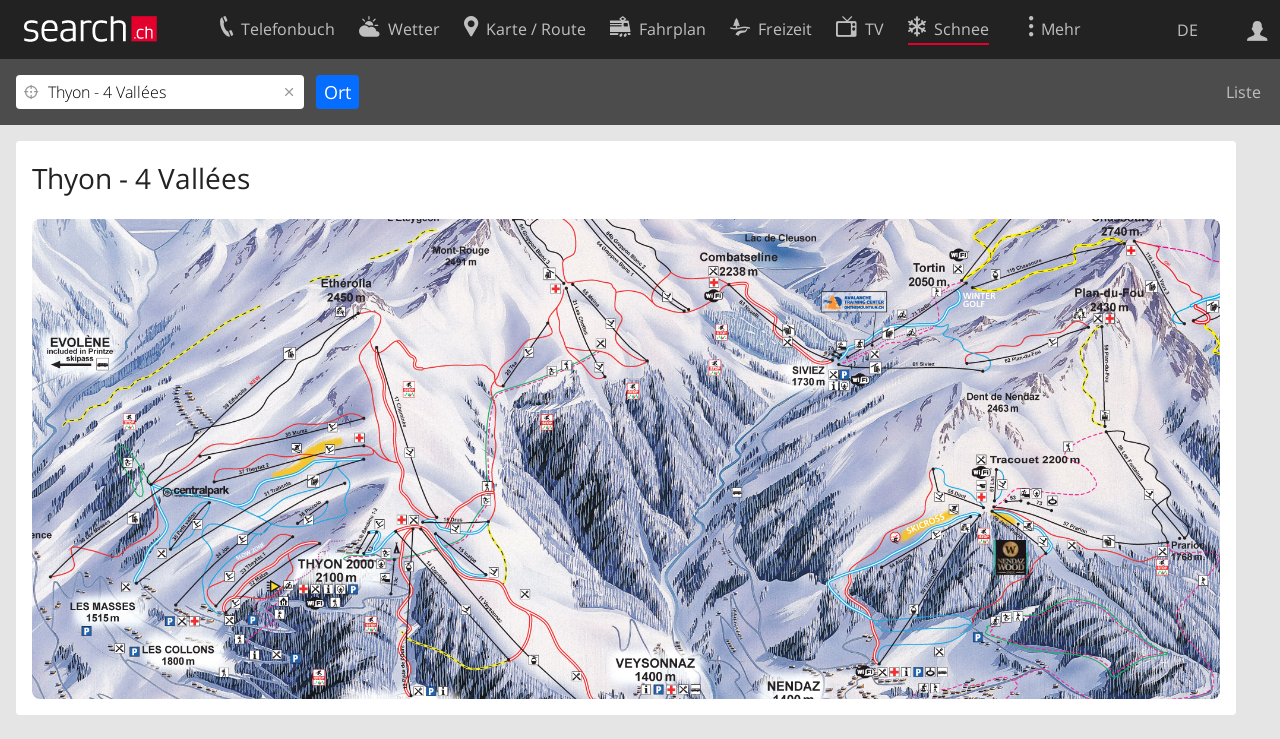

--- FILE ---
content_type: text/html; charset=utf-8
request_url: https://search.ch/meteo/snow/thyon-4-vallees
body_size: 20599
content:
<!DOCTYPE html>
<html lang="de" class="no-js ua-os-mac">
<head><meta http-equiv="Content-Type" content="text/html; charset=utf-8">
<meta name="description" content="Schneebericht für das Wintersport-Gebiet Thyon - 4 Vallées">
<link rel="shortcut icon" href="//search.ch/lib/favicon.ico?c=3">
<title>Schneebericht für Thyon - 4 Vallées - search.ch</title>
<script>document.documentElement.className = document.documentElement.className.replace(/(^|\s)no-js(\s|$)/, '$1js$2');</script>
<link rel="stylesheet" href="//search.ch/lib/itjs/?files=fonts.css,searchlib.css,jquery.fancybox.css,tiny-slider.css,searchlib-full.css&amp;c=a74ccbb73a">
<link rel="stylesheet" href="/meteo/itjs/?files=jquery-ui.css,meteo.css,meteo-full.css&amp;c=e40c6557fa">
<meta name="viewport" content="initial-scale=1.0, width=device-width, viewport-fit=cover">
<meta name="apple-mobile-web-app-title" content="Schneebericht für Thyon - 4 Vallées">
<meta name="theme-color" content="#000">
<meta name="google-adsense-account" content="ca-pub-3914417089986499">
<meta name="referrer" content="origin-when-cross-origin">
<link rel="apple-touch-icon-precomposed" href="//search.ch/lib/images/touch/snow.png">
<meta name="msapplication-TileImage" content="//search.ch/lib/images/touch/snow.png">
<meta name="msapplication-TileColor" content="#e4002c">
<link rel="alternate" hreflang="x-default" title=" " href="https://search.ch/snow/snow/thyon-4-vallees">
<link rel="alternate" hreflang="fr" title="fr" href="https://search.ch/snow/snow/thyon-4-vallees.fr.html">
<link rel="alternate" hreflang="it" title="it" href="https://search.ch/snow/snow/thyon-4-vallees.it.html">
<link rel="alternate" hreflang="en" title="en" href="https://search.ch/snow/snow/thyon-4-vallees.en.html">
<script>window.dataLayer=[{"PageType":"Weather","platform":"web","LoginType":"Visitor","Slot":"snow","PageLanguage":"de"}];</script>
<script>window.kameleoonQueue = window.kameleoonQueue || [];</script>
<script src="https://hm236qt78z.kameleoon.io/kameleoon.js" async fetchpriority="high"></script>
</head>
<body class="sl-lang-de ux-audit ua-os-mac ua-chrome sl-service-snow sl-service-snow-snow"><div style="position:absolute"><noscript><img class="audit" alt="" style="width:0; height:0; border:0; padding:0" src="//search.ch/audit/NCP/snow/de/snow_any"></noscript><script>(new Image()).src = '//search.ch/audit/NCP/snow/de/snow_any?d=' + Math.random()</script>
</div>
<div><img class="sl-printonly sl-logo-print" alt="search.ch" src="//search.ch/lib/images/search-logo-print.svg?c=ae4bf65605"><div class="sl-nav-container sl-screenonly"><div class="sl-nav"><div class="sl-nav-inner"><a href="//search.ch/" title="Startseite"><div id="sl-logo" class="sl-logo left"></div>
</a><div class="sl-login-container sl-form" id="sl-profile-badge-container"><a class="sl-profile-badge" href="#sl-login" title="Anmelden"><span class="sl-icon-monospace sl-icon-profile"></span></a></div>
<div id="sl-language-selector" class="sl-language-selector-desktop"><div class="sl-language-list"><a href="//search.ch/meteo/snow/thyon-4-vallees" class="sl_state_link sl-is-active">DE</a><a href="//search.ch/meteo/snow/thyon-4-vallees.fr.html" class="sl_state_link">FR</a><a href="//search.ch/meteo/snow/thyon-4-vallees.it.html" class="sl_state_link">IT</a><a href="//search.ch/meteo/snow/thyon-4-vallees.en.html" class="sl_state_link">EN</a></div>
</div>
<ul class="sl-nav-items-container"><li class="sl-nav-item" data-moveable title="Telefonbuch der Schweiz"><a id="sl-menu-link-tel" class="sl-menu-link sl-vertical-center" href="//search.ch/tel/"><span class="sl-icon-monospace sl-icon-service-tel"></span><span class="sl-menu-title">Telefonbuch</span></a></li><li class="sl-nav-item" data-moveable title=""><a id="sl-menu-link-meteo" class="sl-menu-link sl-vertical-center" href="//search.ch/meteo/"><span class="sl-icon-monospace sl-icon-service-meteo"></span><span class="sl-menu-title">Wetter</span></a></li><li class="sl-nav-item" data-moveable title="Karte der Schweiz mit Routenplaner"><a id="sl-menu-link-map" class="sl-menu-link sl-vertical-center" href="//search.ch/map/"><span class="sl-icon-monospace sl-icon-service-map"></span><span class="sl-menu-title">Karte / Route</span></a></li><li class="sl-nav-item" data-moveable title="Reiseplanung mit dem öffentlichen Verkehr"><a id="sl-menu-link-oev" class="sl-menu-link sl-vertical-center" href="//search.ch/fahrplan/"><span class="sl-icon-monospace sl-icon-service-oev"></span><span class="sl-menu-title">Fahrplan</span></a></li><li class="sl-nav-item" data-moveable title="Freizeit"><a id="sl-menu-link-freizeit" class="sl-menu-link sl-vertical-center" href="//search.ch/freizeit/"><span class="sl-icon-monospace sl-icon-service-freizeit"></span><span class="sl-menu-title">Freizeit</span></a></li><li class="sl-nav-item" data-moveable title="TV-Programm"><a id="sl-menu-link-tv" class="sl-menu-link sl-vertical-center" href="//search.ch/tv/"><span class="sl-icon-monospace sl-icon-service-tv"></span><span class="sl-menu-title">TV</span></a></li><li class="sl-nav-item" data-moveable title="Kinoprogramm"><a id="sl-menu-link-kino" class="sl-menu-link sl-vertical-center" href="//search.ch/kino/"><span class="sl-icon-monospace sl-icon-service-kino"></span><span class="sl-menu-title">Kino</span></a></li><li class="sl-nav-item sl-menu-active" data-moveable title="Schneebericht für über 200 Schweizer Wintersport-Gebiete"><a id="sl-menu-link-meteo/snow" class="sl-menu-link sl-vertical-center" href="//search.ch/meteo/snow"><span class="sl-icon-monospace sl-icon-service-snow"></span><span class="sl-menu-title">Schnee</span></a></li><li class="sl-nav-item" data-moveable title="Suche im Schweizer Web"><a id="sl-menu-link-web" class="sl-menu-link sl-vertical-center" href="//search.ch/web/"><span class="sl-icon-monospace sl-icon-service-web"></span><span class="sl-menu-title">Websuche</span></a></li><li class="sl-nav-item" data-moveable title=""><a id="sl-menu-link-app" class="sl-menu-link sl-vertical-center" href="//search.ch/app/"><span class="sl-icon-monospace sl-icon-service-app"></span><span class="sl-menu-title">Apps</span></a></li><li class="sl-nav-item"><a id="sl-more-link" class="sl-menu-link sl-vertical-center" href="#sl-flyout-menu"><span class="sl-icon-monospace sl-icon-more"></span><span class="sl-menu-title">Mehr</span></a></li></ul>
<div id="sl-login" class="sl-login-container sl-form"><form method="post" action="//login.search.ch/login"><ul class="sl-floatlist"><li class="sl-floatlist-newline spacer"><a class="sl-text-link" href="//login.search.ch/settings/services?f=https%3A%2F%2Fsearch.ch%2Fmeteo%2Fsnow%2Fthyon-4-vallees"><span>Persönliche Informationen »</span></a></li>
<li class="sl-floatlist-newline sl-readtext">Anmelden:</li>
<li class="sl-login-input"><input type="text" placeholder="Benutzername" name="LoginName" tabindex="1"><div class="sl-form-row-field-action-right sl-icon-clear" style="display:none"></div>
</li>
<li class="sl-login-input"><input type="password" placeholder="Passwort" name="Password" tabindex="1"><input type="hidden" name="Token" value="d0e9487f9cf890d8bab792e5937821a2"><div class="sl-form-row-field-action-right sl-icon-clear" style="display:none"></div>
</li>
<li class="sl-floatlist-newline spacer"><input type="hidden" name="f" value="https://search.ch/meteo/snow/thyon-4-vallees"><input type="submit" class="" value="OK" tabindex="1"></li>
<li><a class="sl-text-link" href="//login.search.ch/register?f=https%3A%2F%2Fsearch.ch%2Fmeteo%2Fsnow%2Fthyon-4-vallees"><span>Registrieren</span></a></li>
<li class="sl-floatlist-newline spacer"><a class="sl-text-link" href="//login.search.ch/forgotpassword?f=https%3A%2F%2Fsearch.ch%2Fmeteo%2Fsnow%2Fthyon-4-vallees"><span>Passwort vergessen</span></a></li>
<li class="sl-floatlist-newline sl-readtext">oder</li>
<li class="sl-floatlist-newline socialbutton"><a rel="nofollow" class="sl-sociallogin-localch sl-text-link sl-button" href="//login.search.ch/login/localch?f=https%3A%2F%2Fsearch.ch%2Fmeteo%2Fsnow%2Fthyon-4-vallees&amp;mode=login&amp;nonce=1769256480g3f6e1b63efc999702fd3d043a96ccf50g20acfeb7be3900476a3ebff24fdb37d464011cee8b2bcf44ffec5f5bc00a54cdg7cd5f7d7d941d6b5a137207daee8ae6a" data-state="{&quot;forward_url&quot;:&quot;https:\/\/search.ch\/meteo\/snow\/thyon-4-vallees&quot;,&quot;mode&quot;:&quot;login&quot;}" data-nonce="1769256480g3f6e1b63efc999702fd3d043a96ccf50g20acfeb7be3900476a3ebff24fdb37d464011cee8b2bcf44ffec5f5bc00a54cdg7cd5f7d7d941d6b5a137207daee8ae6a"><img class="sl-share-icon" src="//search.ch/lib/images/social/localch.svg?c=141c7389a2" alt=""><span>Anmelden mit local.ch</span></a></li>
<li class="sl-floatlist-newline socialbutton"><a rel="nofollow" class="sl-sociallogin-apple sl-text-link sl-button" href="//login.search.ch/login/apple?f=https%3A%2F%2Fsearch.ch%2Fmeteo%2Fsnow%2Fthyon-4-vallees&amp;mode=login&amp;nonce=1769256480g3f6e1b63efc999702fd3d043a96ccf50g20acfeb7be3900476a3ebff24fdb37d464011cee8b2bcf44ffec5f5bc00a54cdg7cd5f7d7d941d6b5a137207daee8ae6a" data-state="{&quot;forward_url&quot;:&quot;https:\/\/search.ch\/meteo\/snow\/thyon-4-vallees&quot;,&quot;mode&quot;:&quot;login&quot;}" data-nonce="1769256480g3f6e1b63efc999702fd3d043a96ccf50g20acfeb7be3900476a3ebff24fdb37d464011cee8b2bcf44ffec5f5bc00a54cdg7cd5f7d7d941d6b5a137207daee8ae6a"><img class="sl-share-icon" src="//search.ch/lib/images/social/apple.svg?c=ef7e622b8b" alt=""><span>Anmelden mit Apple</span></a></li>
<li class="sl-floatlist-newline socialbutton"><a rel="nofollow" class="sl-sociallogin-facebook sl-text-link sl-button" href="//login.search.ch/login/facebook?f=https%3A%2F%2Fsearch.ch%2Fmeteo%2Fsnow%2Fthyon-4-vallees&amp;mode=login&amp;nonce=1769256480g3f6e1b63efc999702fd3d043a96ccf50g20acfeb7be3900476a3ebff24fdb37d464011cee8b2bcf44ffec5f5bc00a54cdg7cd5f7d7d941d6b5a137207daee8ae6a" data-state="{&quot;forward_url&quot;:&quot;https:\/\/search.ch\/meteo\/snow\/thyon-4-vallees&quot;,&quot;mode&quot;:&quot;login&quot;}" data-nonce="1769256480g3f6e1b63efc999702fd3d043a96ccf50g20acfeb7be3900476a3ebff24fdb37d464011cee8b2bcf44ffec5f5bc00a54cdg7cd5f7d7d941d6b5a137207daee8ae6a"><img class="sl-share-icon" src="//search.ch/lib/images/social/facebook.svg?c=f912f2fa26" alt=""><span>Anmelden mit Facebook</span></a></li>
<li class="sl-floatlist-newline socialbutton"><a rel="nofollow" class="sl-sociallogin-google sl-text-link sl-button" href="//login.search.ch/login/google?f=https%3A%2F%2Fsearch.ch%2Fmeteo%2Fsnow%2Fthyon-4-vallees&amp;mode=login&amp;nonce=1769256480g3f6e1b63efc999702fd3d043a96ccf50g20acfeb7be3900476a3ebff24fdb37d464011cee8b2bcf44ffec5f5bc00a54cdg7cd5f7d7d941d6b5a137207daee8ae6a" data-state="{&quot;forward_url&quot;:&quot;https:\/\/search.ch\/meteo\/snow\/thyon-4-vallees&quot;,&quot;mode&quot;:&quot;login&quot;}" data-nonce="1769256480g3f6e1b63efc999702fd3d043a96ccf50g20acfeb7be3900476a3ebff24fdb37d464011cee8b2bcf44ffec5f5bc00a54cdg7cd5f7d7d941d6b5a137207daee8ae6a"><img class="sl-share-icon" src="//search.ch/lib/images/social/google.svg?c=5ea4cb398a" alt=""><span>Anmelden mit Google</span></a></li>
<li class="sl-floatlist-newline socialbutton"><a rel="nofollow" class="sl-sociallogin-linkedin sl-text-link sl-button" href="//login.search.ch/login/linkedin?f=https%3A%2F%2Fsearch.ch%2Fmeteo%2Fsnow%2Fthyon-4-vallees&amp;mode=login&amp;nonce=1769256480g3f6e1b63efc999702fd3d043a96ccf50g20acfeb7be3900476a3ebff24fdb37d464011cee8b2bcf44ffec5f5bc00a54cdg7cd5f7d7d941d6b5a137207daee8ae6a" data-state="{&quot;forward_url&quot;:&quot;https:\/\/search.ch\/meteo\/snow\/thyon-4-vallees&quot;,&quot;mode&quot;:&quot;login&quot;}" data-nonce="1769256480g3f6e1b63efc999702fd3d043a96ccf50g20acfeb7be3900476a3ebff24fdb37d464011cee8b2bcf44ffec5f5bc00a54cdg7cd5f7d7d941d6b5a137207daee8ae6a"><img class="sl-share-icon" src="//search.ch/lib/images/social/linkedin.svg?c=c1b8d81f93" alt=""><span>Anmelden mit LinkedIn</span></a></li>
<li class="sl-floatlist-newline sl-readtext sl-smaller">Bitte beachten Sie, dass unsere neue <a href="//search.ch/privacy">Datenschutzerklärung</a> sowie die angepassten <a href="//search.ch/terms">Nutzungsbedingungen</a> gelten.</li>
</ul>
</form>
</div>
</div>
</div>
<div id="sl-service-form-container" class="sl-screenonly"><form action="/meteo/snow/"><div class="sl-form-row with-submit meteo-inputfield"><div class="sl-form-row-field"><input class="sl-locateme sl-form-row-field-action-tail" type="text" name="plz_ort" id="plz_ort" placeholder="Ort" value="Thyon - 4 Vallées" tabindex="1"><div class="sl-form-row-field-action-right sl-icon-clear" style="display:none"></div>
<div id="plz_ort-completion"></div>
</div>
<input id="meteo-submit" type="submit" value="Ort" tabindex="1"></div>
<div class="meteo-subnav"><ul class="sl-floatlist sl-subnav-list"><li class="meteo-subnav-snow"><a href="/meteo/snow">Liste</a></li>
</ul>
</div>
</form>
</div>
</div>
<div class="sl-tribune-ad ad-block" style="display: none"></div>
<div class="sl-content sl-cards-container"><section class="sl-card snow-detail-title"><div class="sl-card-inner"><header><h2 class="sl-card-header-title">Thyon - 4 Vallées</h2>
</header>
<div class="sl-card-body"><div class="snow-detail-skimap"><a data-fancybox="snow-detail-skimap" data-caption="Thyon - 4 Vallées" href="/meteo/images/snow/skimap/143.jpg"><img src="/meteo/images/snow/skimap/143.jpg" alt="Thyon - 4 Vallées" title="Thyon - 4 Vallées"></a></div>
</div>
</div>
</section>
<section class="sl-card sl-carousel-card exact"><div class="sl-card-inner"><header><h2 class="sl-card-header-title">Webcams</h2>
</header>
<div class="sl-card-body"><div id="meteo-webcams-slider" class="sl-card-slider tns-slider tns-carousel tns-subpixel tns-horizontal loading"><div><div><a class="sl-fancybox tns-item" data-fancybox="meteo-webcams-slider" data-caption="&lt;a href=&quot;https://www.swisswebcams.ch/webcam/1333200036?utm_source=search.ch&amp;amp;utm_medium=API-Export&amp;amp;utm_campaign=CH&quot; class=&quot;meteo-cam-subtitle&quot;&gt;Sportneige&lt;/a&gt;" href="/meteo/images/snow/webcam/1333200036.jpg" title="Veysonnaz: Sportneige" rel="meteo-webcams-slider"><img src="/meteo/images/snow/webcam/1333200036_s.jpg" alt=""></a></div>
<div class="sl-fancybox-title"><a href="https://www.swisswebcams.ch/webcam/1333200036?utm_source=search.ch&amp;utm_medium=API-Export&amp;utm_campaign=CH" class="meteo-cam-subtitle">Sportneige</a></div>
</div>
<div><div><a class="sl-fancybox tns-item" data-fancybox="meteo-webcams-slider" data-caption="&lt;a href=&quot;https://www.swisswebcams.ch/webcam/1697039446?utm_source=search.ch&amp;amp;utm_medium=API-Export&amp;amp;utm_campaign=CH&quot; class=&quot;meteo-cam-subtitle&quot;&gt;Nendaz: Sommet de la piste de l'Ours - Veysonnaz&lt;/a&gt;" href="/meteo/images/snow/webcam/1697039446.jpg" title="Nendaz: Sommet de la piste de l'Ours - Veysonnaz" rel="meteo-webcams-slider"><img src="/meteo/images/snow/webcam/1697039446_s.jpg" alt=""></a></div>
<div class="sl-fancybox-title"><a href="https://www.swisswebcams.ch/webcam/1697039446?utm_source=search.ch&amp;utm_medium=API-Export&amp;utm_campaign=CH" class="meteo-cam-subtitle">Nendaz: Sommet de la piste de l'Ours - Veysonnaz</a></div>
</div>
<div><div><a class="sl-fancybox tns-item" data-fancybox="meteo-webcams-slider" data-caption="&lt;a href=&quot;https://www.swisswebcams.ch/webcam/1697039161?utm_source=search.ch&amp;amp;utm_medium=API-Export&amp;amp;utm_campaign=CH&quot; class=&quot;meteo-cam-subtitle&quot;&gt;Sion: Sion Airport&lt;/a&gt;" href="/meteo/images/snow/webcam/1697039161.jpg" title="Sion: Sion Airport" rel="meteo-webcams-slider"><img src="/meteo/images/snow/webcam/1697039161_s.jpg" alt=""></a></div>
<div class="sl-fancybox-title"><a href="https://www.swisswebcams.ch/webcam/1697039161?utm_source=search.ch&amp;utm_medium=API-Export&amp;utm_campaign=CH" class="meteo-cam-subtitle">Sion: Sion Airport</a></div>
</div>
<div><div><a class="sl-fancybox tns-item" data-fancybox="meteo-webcams-slider" data-caption="&lt;a href=&quot;https://www.swisswebcams.ch/webcam/1721750401?utm_source=search.ch&amp;amp;utm_medium=API-Export&amp;amp;utm_campaign=CH&quot; class=&quot;meteo-cam-subtitle&quot;&gt;Vex: Matze - Thyon&lt;/a&gt;" href="/meteo/images/snow/webcam/1721750401.jpg" title="Vex: Matze - Thyon" rel="meteo-webcams-slider"><img src="/meteo/images/snow/webcam/1721750401_s.jpg" alt=""></a></div>
<div class="sl-fancybox-title"><a href="https://www.swisswebcams.ch/webcam/1721750401?utm_source=search.ch&amp;utm_medium=API-Export&amp;utm_campaign=CH" class="meteo-cam-subtitle">Vex: Matze - Thyon</a></div>
</div>
<div><div><a class="sl-fancybox tns-item" data-fancybox="meteo-webcams-slider" data-caption="&lt;a href=&quot;https://www.swisswebcams.ch/webcam/1697039509?utm_source=search.ch&amp;amp;utm_medium=API-Export&amp;amp;utm_campaign=CH&quot; class=&quot;meteo-cam-subtitle&quot;&gt;Vex: Snowpark - Thyon&lt;/a&gt;" href="/meteo/images/snow/webcam/1697039509.jpg" title="Vex: Snowpark - Thyon" rel="meteo-webcams-slider"><img src="/meteo/images/snow/webcam/1697039509_s.jpg" alt=""></a></div>
<div class="sl-fancybox-title"><a href="https://www.swisswebcams.ch/webcam/1697039509?utm_source=search.ch&amp;utm_medium=API-Export&amp;utm_campaign=CH" class="meteo-cam-subtitle">Vex: Snowpark - Thyon</a></div>
</div>
</div>
</div>
</div>
</section>
<div class="sl-col sl-col-4"><section class="sl-card"><div class="sl-card-inner"><header><span class="sl-icon-favorite snow-favorite inactive" onclick="javascript:snow_setfavorite($(this), 143)"></span><table class="snow-icons"><tr><td><a href="#snow-ski"><span class="meteo-snow-icon-bg meteo-snow-green " title="Ski offen"><span class="sl-icon-snow-ski meteo-snow-icon-fg"></span></span></a></td>
<td><a href="#snow-snowboard"><span class="meteo-snow-icon-bg meteo-snow-green " title="Snowboard offen"><span class="sl-icon-snow-snowboard meteo-snow-icon-fg"></span></span></a></td>
<td><a href="#snow-crosscountry"><span class="meteo-snow-icon-bg meteo-snow-green " title="Langlauf offen"><span class="sl-icon-snow-crosscountry meteo-snow-icon-fg"></span></span></a></td>
<td><a href="#snow-tobogganing"><span class="meteo-snow-icon-bg meteo-snow-green " title="Schlitteln offen"><span class="sl-icon-snow-tobogganing meteo-snow-icon-fg"></span></span></a></td>
<td><a href="#snow-hiking"><span class="meteo-snow-icon-bg meteo-snow-green " title="Winterwandern offen"><span class="sl-icon-snow-hiking meteo-snow-icon-fg"></span></span></a></td>
</tr>
</table>
</header>
<div class="sl-card-body"><table class="snow-table snow-resort-overview"><tr><td>Pistengebiet</td>
<td>oben</td>
<td>im&nbsp;Ort</td>
</tr>
<tr><td>Höhe über Meer</td>
<td>2700 m.ü.M.</td>
<td>1800 m.ü.M.</td>
</tr>
<tr><td>Schneehöhe</td>
<td class="snow-depth">50 cm</td>
<td class="snow-depth">40 cm</td>
</tr>
<tr><td>Neuschnee</td>
<td class="snow-depth">0 cm</td>
<td class="snow-depth">0 cm</td>
</tr>
</table>
<h2 class="snow-section-title">Billette</h2>
<table class="snow-table"><tr><th colspan="2">Tageskarte</th>
</tr>
<tr><td>Erwachsene</td>
<td>Fr. 79.-</td>
</tr>
<tr><td>Jugendliche</td>
<td>Fr. 67.-</td>
</tr>
<tr><td>Kinder</td>
<td>Fr. 40.-</td>
</tr>
<tr><td>Senioren</td>
<td>-</td>
</tr>
</table>
<table class="snow-table"><tr><th colspan="2">Halbtageskarte</th>
</tr>
<tr><td>Halbtageskarte erhältlich ab</td>
<td>11:30 Uhr</td>
</tr>
<tr><td>Erwachsene</td>
<td>Fr. 56.-</td>
</tr>
<tr><td>Jugendliche</td>
<td>Fr. 48.-</td>
</tr>
<tr><td>Kinder</td>
<td>Fr. 28.-</td>
</tr>
<tr><td>Senioren</td>
<td>Fr. 48.-</td>
</tr>
</table>
<table class="snow-table"><tr><th colspan="2">5 Tageskarte</th>
</tr>
<tr><td>Erwachsene</td>
<td>Fr. 349.-</td>
</tr>
<tr><td>Jugendliche</td>
<td>Fr. 297.-</td>
</tr>
<tr><td>Kinder</td>
<td>Fr. 175.-</td>
</tr>
<tr><td>Senioren</td>
<td>-</td>
</tr>
</table>
<table class="snow-table"><tr><th colspan="2">Saisonkarte</th>
</tr>
<tr><td>Erwachsene</td>
<td>Fr. 1219.-</td>
</tr>
<tr><td>Jugendliche</td>
<td>Fr. 600.-</td>
</tr>
<tr><td>Kinder</td>
<td>Fr. 500.-</td>
</tr>
<tr><td>Senioren</td>
<td>-</td>
</tr>
</table>
<h2 class="snow-title">Hinweise der lokalen Stationen</h2>
<div class="snow-partner-text sl-paragraph sl-truncate-full closed"><div class="sl-truncate-body"><div>Angegebenen Preise für den Sektor &quot;Printse&quot; (Thyon, Veysonnaz, Nendaz, Siviez)<br /> Verschiedene Preise für den Sektor &quot;4Vallées&quot; (Thyon, Veysonnaz, Nendaz, Siviez, La Tzoumaz, Verbier, Bruson)</div>
</div>
</div>
<a class="sl-truncate-more-full sl-icon-right-small-after bluelink" href="#">Mehr</a></div>
</div>
</section>
<a id="snow-ski"></a><section class="sl-card sl-icons sl-collapsible"><div class="sl-card-inner"><header><h2 onclick="" class="sl-card-header-title meteo-snow-card-title"><span class="meteo-snow-icon-bg meteo-snow-green " title="Ski offen"><span class="sl-icon-snow-ski meteo-snow-icon-fg"></span></span>Ski</h2>
</header>
<div class="sl-card-body"><table class="snow-table"><tr><th colspan="2">Thyon 4 Vallées</th>
</tr>
<tr><td>Anlagen offen</td>
<td>70 / 73 von 08:30 - 16:30</td>
</tr>
<tr><td>Pisten</td>
<td>100</td>
</tr>
<tr><td>Länge aller Pisten</td>
<td>279.6 / 298.5 km </td>
</tr>
<tr><td>Schneezustand</td>
<td>hart</td>
</tr>
<tr><td>Schwierigkeit der Pisten</td>
<td></td>
</tr>
<tr><td>Kunstschnee</td>
<td>149.8 km</td>
</tr>
<tr><td>Nachtbeleuchtung</td>
<td>149.8 km</td>
</tr>
</table>
<table class="snow-table"><tr><th colspan="2">Talabfahrten</th>
</tr>
<tr><td>Offen</td>
<td>16 / 18 </td>
</tr>
<tr><td>Zustand</td>
<td>gut</td>
</tr>
</table>
<h2 class="snow-title">Hinweise der lokalen Stationen</h2>
<div class="snow-partner-text sl-paragraph"><div><div>Wir wünschen Ihnen einen angenehmen Aufenthalt im Skigebiet.</div>
</div>
</div>
</div>
</div>
</section>
<a id="snow-snowboard"></a><section class="sl-card sl-icons sl-collapsible"><div class="sl-card-inner"><header><h2 onclick="" class="sl-card-header-title meteo-snow-card-title"><span class="meteo-snow-icon-bg meteo-snow-green " title="Snowboard offen"><span class="sl-icon-snow-snowboard meteo-snow-icon-fg"></span></span>Snowboard</h2>
</header>
<div class="sl-card-body"><table class="snow-table"><tr><th colspan="2">Thyon Centerpark </th>
</tr>
<tr><td>Snowparks</td>
<td>11, ohne Nachtbeleuchtung</td>
</tr>
<tr><td>Snowcross-Pisten</td>
<td>-</td>
</tr>
<tr><td>Snowtubepisten</td>
<td>3</td>
</tr>
<tr><td>Schneezustand</td>
<td>offen</td>
</tr>
<tr><td>Künstliche Beschneiung</td>
<td>ja</td>
</tr>
<tr><td>Nachtbeleuchtung Funpark</td>
<td>ja</td>
</tr>
</table>
</div>
</div>
</section>
<a id="snow-crosscountry"></a><section class="sl-card sl-icons sl-collapsible"><div class="sl-card-inner"><header><h2 onclick="" class="sl-card-header-title meteo-snow-card-title"><span class="meteo-snow-icon-bg meteo-snow-green " title="Langlauf offen"><span class="sl-icon-snow-crosscountry meteo-snow-icon-fg"></span></span>Langlauf</h2>
</header>
<div class="sl-card-body"><table class="snow-table"><tr><th colspan="2">Piste de ski de fond de Thyon (2200 - 2260 m.ü.M.)</th>
</tr>
<tr><td>Gespurte Loipen klassisch</td>
<td>20.6 km </td>
</tr>
<tr><td>Zustand Loipen klassisch</td>
<td>gut</td>
</tr>
<tr><td>Nachtbeleuchtung Loipe</td>
<td>0 km </td>
</tr>
<tr><td>Gespurte Skatingpisten heute</td>
<td>13.1 / 20.6 km </td>
</tr>
<tr><td>Zustand Skatingpisten</td>
<td>gut</td>
</tr>
<tr><td>Hundeloipe</td>
<td>nein</td>
</tr>
<tr><td>Skiwanderwege markiert</td>
<td>135.2 km</td>
</tr>
</table>
<h2 class="snow-title">Hinweise der lokalen Stationen</h2>
<div class="snow-partner-text sl-paragraph"><div><div>Langlaufloipen sind in Pralong</div>
</div>
</div>
</div>
</div>
</section>
<a id="snow-tobogganing"></a><section class="sl-card sl-icons sl-collapsible"><div class="sl-card-inner"><header><h2 onclick="" class="sl-card-header-title meteo-snow-card-title"><span class="meteo-snow-icon-bg meteo-snow-green " title="Schlitteln offen"><span class="sl-icon-snow-tobogganing meteo-snow-icon-fg"></span></span>Schlitteln</h2>
</header>
<div class="sl-card-body"><table class="snow-table"><tr><th colspan="2">Piste de l'Oûra</th>
</tr>
<tr><td>Anlagen offen</td>
<td>70, von 08:30 - 16:30</td>
</tr>
<tr><td>Schlittelanlagen offen</td>
<td>4 / 4 Schlittelwege</td>
</tr>
<tr><td>Durchgehend befahrbar</td>
<td>100 %</td>
</tr>
<tr><td>Höhendifferenz maximal</td>
<td>1197 m</td>
</tr>
<tr><td>Zustand</td>
<td>gut</td>
</tr>
<tr><td>Nachtbeleuchtung</td>
<td>-</td>
</tr>
<tr><td>Künstliche Beschneiung</td>
<td>ja</td>
</tr>
<tr><td>Transport zum Start</td>
<td>nein</td>
</tr>
<tr><td>Schlittenmiete möglich</td>
<td>nein</td>
</tr>
</table>
<h2 class="snow-title">Hinweise der lokalen Stationen</h2>
<div class="snow-partner-text sl-paragraph"><div><div>Schlittenverleih an der Matze-Kasse</div>
</div>
</div>
</div>
</div>
</section>
<a id="snow-hiking"></a><section class="sl-card sl-icons sl-collapsible"><div class="sl-card-inner"><header><h2 onclick="" class="sl-card-header-title meteo-snow-card-title"><span class="meteo-snow-icon-bg meteo-snow-green " title="Winterwandern offen"><span class="sl-icon-snow-hiking meteo-snow-icon-fg"></span></span>Winterwandern</h2>
</header>
<div class="sl-card-body"><table class="snow-table"><tr><th colspan="2">Sentiers de randonnée de Thyon</th>
</tr>
<tr><td>Anlagen offen</td>
<td>70, von 08:30 - 16:30</td>
</tr>
<tr><td>Gespurte Winterwanderwege</td>
<td>121.1 / 135.2 km </td>
</tr>
<tr><td>Schneeschuhtrails</td>
<td>75800</td>
</tr>
<tr><td>Schneeschuhtrail offen</td>
<td>75.8 km</td>
</tr>
<tr><td>Zustand</td>
<td>gut</td>
</tr>
</table>
</div>
</div>
</section>
</div>
<div class="sl-col sl-col-4"><section class="sl-card meteo-current-weather sl-hiddenlink"><div class="sl-card-inner"><div class="sl-card-body"><div><h1 id="meteo-prognosis-location">Thyon - 4 Vallées</h1>
<span class="meteo-icon-temp"><img src="//search.ch/meteo/images/icons/flatnobg/c4b0.svg" alt="In der zweiten Tageshälfte bedeckt. Temperaturen um 2 Grad." title="In der zweiten Tageshälfte bedeckt. Temperaturen um 2 Grad."><span class="meteo-c-temp-2-5">2°</span></span><p>Heute, 24.1. ab 13:00</p>
<!-- currentweather: 2026-01-24 13:00:00 --><p id="meteo-prognosis-text" class="meteo-limit-height">In der zweiten Tageshälfte bedeckt. Temperaturen um 2 Grad.</p>
</div>
<p>Letzter Schneefall <span class="snow-last-snowfall">vor &gt; 14 Tagen</span></p>
</div>
<div class="meteo-separated-box"><p class="meteo-snow-season-green">Saison vom 06.12.2025 bis zum 12.04.2026</p>
<p class="meteo-snow-season-green">aktualisiert: 24.01.2026</p>
</div>
<div class="meteo-separated-box"><nav class="sl-action-nav"><ol class="sl-action-nav-3to4"><li><a class="sl-button sl-icon-service-map" href="//search.ch/map/592620,116227?poi=bergbahn">Karte</a></li>
<li><a class="sl-button sl-icon-service-route" href="//search.ch/map/..592620,116227?poi=bergbahn">Route</a></li>
<li><a class="sl-button sl-icon-service-oev" href="//search.ch/fahrplan/-/592620,116227">Fahrplan</a></li>
</ol>
</nav>
</div>
</div>
</section>
<section class="sl-card meteo-chartcontainer"><div class="sl-card-inner"><header><h2 class="sl-card-header-title"><span id="meteo-chart-daytime">Heute</span></h2>
</header>
<div id="meteo-chartslider-container"><div id="meteo-chartslider-controls"><span class="meteo-chartslider-controls-prev sl-icon-map-draw-arrow" style="transform: scaleX(-1)"></span><span class="meteo-chartslider-controls-next sl-icon-map-draw-arrow"></span></div>
<div id="meteo-chartslider" class="sl-wideimgspace" style="padding-bottom:33.333333333333%"><div class="meteo-chartslider-item"><img src="/meteo/images/chart/592620,116227.svg?width=762&amp;height=254&amp;t=1769256000&amp;harmonize=1" alt="Wetterdiagramm" title="Wetterdiagramm" class=" meteo-chart-6-icons" style="-webkit-transform: translate3d(0,0,0);"></div>
<div class="meteo-chartslider-item"><img src="/meteo/images/chart/592620,116227.svg?width=762&amp;height=254&amp;t=1769256000&amp;harmonize=1&amp;date=%2B1days" alt="Wetterdiagramm" title="Wetterdiagramm" class=" meteo-chart-6-icons" style="-webkit-transform: translate3d(0,0,0);display:none"></div>
<div class="meteo-chartslider-item"><img src="/meteo/images/chart/592620,116227.svg?width=762&amp;height=254&amp;t=1769256000&amp;harmonize=1&amp;date=%2B2days" alt="Wetterdiagramm" title="Wetterdiagramm" class=" meteo-chart-6-icons" style="-webkit-transform: translate3d(0,0,0);display:none"></div>
<div class="meteo-chartslider-item"><img src="/meteo/images/chart/592620,116227.svg?width=762&amp;height=254&amp;t=1769256000&amp;harmonize=1&amp;date=%2B3days" alt="Wetterdiagramm" title="Wetterdiagramm" class=" meteo-chart-6-icons" style="-webkit-transform: translate3d(0,0,0);display:none"></div>
<div class="meteo-chartslider-item"><img src="/meteo/images/chart/592620,116227.svg?width=762&amp;height=254&amp;t=1769256000&amp;harmonize=1&amp;date=%2B4days" alt="Wetterdiagramm" title="Wetterdiagramm" class=" meteo-chart-6-icons" style="-webkit-transform: translate3d(0,0,0);display:none"></div>
<div class="meteo-chartslider-item"><img src="/meteo/images/chart/592620,116227.svg?width=762&amp;height=254&amp;t=1769256000&amp;harmonize=1&amp;date=%2B5days" alt="Wetterdiagramm" title="Wetterdiagramm" class=" meteo-chart-6-icons" style="-webkit-transform: translate3d(0,0,0);display:none"></div>
<div class="meteo-chartslider-item"><img src="/meteo/images/chart/592620,116227.svg?width=762&amp;height=254&amp;t=1769256000&amp;harmonize=1&amp;date=%2B6days" alt="Wetterdiagramm" title="Wetterdiagramm" class=" meteo-chart-6-icons" style="-webkit-transform: translate3d(0,0,0);display:none"></div>
<div class="meteo-chartslider-item"><img src="/meteo/images/chart/592620,116227.svg?width=762&amp;height=254&amp;t=1769256000&amp;harmonize=1&amp;date=%2B7days" alt="Wetterdiagramm" title="Wetterdiagramm" class=" meteo-chart-6-icons" style="-webkit-transform: translate3d(0,0,0);display:none"></div>
<div class="meteo-chartslider-item"><img src="/meteo/images/chart/592620,116227.svg?width=762&amp;height=254&amp;t=1769256000&amp;harmonize=1&amp;date=%2B8days" alt="Wetterdiagramm" title="Wetterdiagramm" class=" meteo-chart-6-icons" style="-webkit-transform: translate3d(0,0,0);display:none"></div>
</div>
</div>
<div id="charthover_bar"></div>
<div id="charthover_tooltip"><div id="charthover_box"><div id="charthover_info">&nbsp;</div>
<div id="charthover_imgcontainer"><img src="//search.ch/meteo/images/meteomap1e.jpg" alt=""><img id="charthover_img" src="/meteo/images/0.gif" alt=""><img src="//search.ch/meteo/images/meteomap1e_outline.png" alt=""><img src="//search.ch/meteo/images/circle.png" alt="" style="width:12px; height:12px; top:92.69014084507px; left:65.054700854701px"></div>
</div>
</div>
<div class="meteo-forecast-scrollable"><ul class="meteo-forecast-list"><li class="meteo-day" style="width:11.111%">Heute<img src="//search.ch/meteo/images/icons/flat/c4b0.svg" alt="In der zweiten Tageshälfte bedeckt. Temperaturen um 2 Grad." title="In der zweiten Tageshälfte bedeckt. Temperaturen um 2 Grad."></li>
<li class="meteo-day" style="width:11.111%">So<img src="//search.ch/meteo/images/icons/flat/c4l1b0.svg" alt="Zunächst bedeckt, ab 15 Uhr etwas Regen- oder Schneeschauer. Am Abend bedeckt. Temperaturen um -1 Grad." title="Zunächst bedeckt, ab 15 Uhr etwas Regen- oder Schneeschauer. Am Abend bedeckt. Temperaturen um -1 Grad."></li>
<li class="meteo-day" style="width:11.111%">Mo<img src="//search.ch/meteo/images/icons/flat/c2b0.svg" alt="Den ganzen Tag teilweise sonnig. Temperaturen zwischen -5 und 1 Grad." title="Den ganzen Tag teilweise sonnig. Temperaturen zwischen -5 und 1 Grad."></li>
<li class="meteo-day" style="width:11.111%">Di<img src="//search.ch/meteo/images/icons/flat/c3b0.svg" alt="Den ganzen Tag bewölkt. Temperaturen in der Nacht -5, am Nachmittag 3 Grad." title="Den ganzen Tag bewölkt. Temperaturen in der Nacht -5, am Nachmittag 3 Grad."></li>
<li class="meteo-day" style="width:11.111%">Mi<img src="//search.ch/meteo/images/icons/flat/c4l2b1.svg" alt="Den ganzen Tag zunächst bedeckt, ab 7 Uhr leichter Regen- oder Schneeschauer. Am Abend bedeckt. Temperaturen um 1 Grad." title="Den ganzen Tag zunächst bedeckt, ab 7 Uhr leichter Regen- oder Schneeschauer. Am Abend bedeckt. Temperaturen um 1 Grad."></li>
<li class="meteo-day" style="width:11.111%">Do<img src="//search.ch/meteo/images/icons/flat/c3b0.svg" alt="Den ganzen Tag bewölkt. Temperaturen zwischen -4 und 1 Grad." title="Den ganzen Tag bewölkt. Temperaturen zwischen -4 und 1 Grad."></li>
<li class="meteo-day" style="width:11.111%">Fr<img src="//search.ch/meteo/images/icons/flat/c4b0.svg" alt="Den ganzen Tag bedeckt. Temperaturen in der Nacht -4, am Nachmittag 1 Grad." title="Den ganzen Tag bedeckt. Temperaturen in der Nacht -4, am Nachmittag 1 Grad."></li>
<li class="meteo-day" style="width:11.111%">Sa<img src="//search.ch/meteo/images/icons/flat/c4b0.svg" alt="Den ganzen Tag bedeckt. Temperaturen in der Nacht -4, am Nachmittag 1 Grad." title="Den ganzen Tag bedeckt. Temperaturen in der Nacht -4, am Nachmittag 1 Grad."></li>
<li class="meteo-day" style="width:11.111%">So<img src="//search.ch/meteo/images/icons/flat/c4b0.svg" alt="Den ganzen Tag bedeckt. Temperaturen in der Nacht -5, am Nachmittag 0 Grad." title="Den ganzen Tag bedeckt. Temperaturen in der Nacht -5, am Nachmittag 0 Grad."></li>
</ul>
<ul class="meteo-forecast-list meteo-forecast-list-temps"><li style="width:2.7777777777778%">&nbsp;</li>
<li class="meteo-temp-high" style="width:5.5555555555556%">3°</li>
<li style="width:5.5555555555556%" class="meteo-temp-low">-2°</li>
<li class="meteo-temp-high" style="width:5.5555555555556%">1°</li>
<li style="width:5.5555555555556%" class="meteo-temp-low">-4°</li>
<li class="meteo-temp-high" style="width:5.5555555555556%">1°</li>
<li style="width:5.5555555555556%" class="meteo-temp-low">-5°</li>
<li class="meteo-temp-high" style="width:5.5555555555556%">3°</li>
<li style="width:5.5555555555556%" class="meteo-temp-low">-1°</li>
<li class="meteo-temp-high" style="width:5.5555555555556%">2°</li>
<li style="width:5.5555555555556%" class="meteo-temp-low">-4°</li>
<li class="meteo-temp-high" style="width:5.5555555555556%">1°</li>
<li style="width:5.5555555555556%" class="meteo-temp-low">-4°</li>
<li class="meteo-temp-high" style="width:5.5555555555556%">1°</li>
<li style="width:5.5555555555556%" class="meteo-temp-low">-4°</li>
<li class="meteo-temp-high" style="width:5.5555555555556%">1°</li>
<li style="width:5.5555555555556%" class="meteo-temp-low">-5°</li>
<li class="meteo-temp-high" style="width:5.5555555555556%">0°</li>
</ul>
</div>
</div>
</section>
<section class="sl-card"><div class="sl-card-inner"><header><h2 class="sl-card-header-title">Kontakt</h2>
</header>
<div class="sl-card-body"><table class="snow-table"><tr><td>Anlagen offen</td>
<td>70, von 08:30 - 16:30</td>
</tr>
<tr><th colspan="2">TI - Betrieb/Bergbahn</th>
</tr>
<tr><td>Adresse</td>
<td>Route de Thyon 12<br>
Batterie Thyon 2000 N° 4044<br>
1988 Thyon</td>
</tr>
<tr><td>Telefon</td>
<td>+41 (0)27 282 58 11</td>
</tr>
<tr><td>Fax</td>
<td>+41 (0)27 282 57 66</td>
</tr>
<tr><td>E-Mail</td>
<td><a href="mailto:info@tele-thyon.ch">info@tele-thyon.ch</a></td>
</tr>
<tr><td>Website</td>
<td><a href="http://www.thyon4vallees.ch/">www.thyon4vallees.ch</a></td>
</tr>
<tr><th colspan="2">Verkehrsbüro / Tourist Center lokal</th>
</tr>
<tr><td>Adresse</td>
<td>Rue des Collons 5<br>
1988 Les Collons</td>
</tr>
<tr><td>Telefon</td>
<td>+41 (0)27 281 27 27</td>
</tr>
<tr><td>Fax</td>
<td>+41 (0)27 281 27 83</td>
</tr>
<tr><td>E-Mail</td>
<td><a href="mailto:info@thyon-region.ch">info@thyon-region.ch</a></td>
</tr>
<tr><td>Website</td>
<td><a href="http://www.thyon.ch/">www.thyon.ch</a></td>
</tr>
<tr><td>Schnee-Telefon</td>
<td>+41 (0)27 282 57 13</td>
</tr>
<tr><td>Snowboard-Telefon</td>
<td>+41(0)27 282 57 13</td>
</tr>
<tr><th colspan="2">Schweizer Ski- und Snowboardschule Les Collons-Thyon 200</th>
</tr>
<tr><td>Website</td>
<td><a href="https://thyon.swisskischool.ch/de/">thyon.swisskischool.ch</a></td>
</tr>
</table>
</div>
</div>
</section>
</div>
<div class="sl-copyright meteo-footer">Daten © by <a href="https://www.meteoschweiz.admin.ch/home.html">MeteoSchweiz</a>, <a href="https://snow.myswitzerland.com/schneebericht/thyon-4-vallees-143">MySwitzerland</a>, <a href="https://www.swisswebcams.ch/">SwissWebcams</a></div>
</div>
<div class="sl-footer"><div class="sl-flyout-menu" id="sl-flyout-menu"><div class="sl-more-column"><ul id="sl-more-links-list" class="sl-more-links-list"></ul>
</div>
<div class="sl-footer-column"><ul class="sl-footer-link-list"><li><a href="//www.localsearch.ch/de/ihr-eintrag">Ihr Eintrag</a></li>
<li><a href="https://cc.localsearch.ch/?language=de">Kundencenter Geschäftskunden</a></li>
<li><a href="//search.ch/about">Impressum</a></li>
<li><a href="//search.ch/contact?s=snow">Kontakt</a></li>
<li><a href="//search.ch/terms">Nutzungsbedingungen</a></li>
<li><a href="//search.ch/privacy">Datenschutzerklärung</a></li>
<li><a href="//search.ch/cookiepolicy">Cookie-Richtlinie</a></li>
<li><a href="javascript:Optanon.ToggleInfoDisplay()">Cookie-Einstellungen</a></li>
<li><a href="//api.search.ch/">Entwickler</a></li>
</ul>
</div>
</div>
</div>
</div>
<script>window.trace += "e";; var env = {"autocomplete":["Adelboden","Adelboden - Engstligenalp","Aeschi \/ Aeschiried","Airolo-Pesciüm","Aletsch Arena ","Alt St. Johann-Toggenburg","Amden Arvenbüel","Andermatt (Andermatt - Oberalp - Sedrun)","Anzère","Arolla (Espace Dent-Blanche)","Arosa Lenzerheide","Atzmännig","Bad Ragaz","Balmberg","Beatenberg - Hohwald","Beatenberg - Niederhorn","Bellwald - Top of Goms","Bergbahnen Diemtigtal","Bergbahnen Obersaxen Mundaun","Bergbahnen Splügen","Bergün - Bravuogn","Bever (Engadin)","Binn (Landschaftspark Binntal)","Bivio","Blatten-Belalp","Blonay - Les Pléiades","Bosco Gurin","Braunwald","Brienz - Axalp","Brigels - Breil","Brunni - Haggenegg - Holzegg (Mythenregion)","Bürchen (Moosalpregion)","Bumbach \/ Schangnau","Carì","Celerina (Engadin)","Champex-Lac","Charmey.ch","Chur - Brambrüesch","Crans - Montana","Dallenwil Wirzweli","Davos","Davos Jakobshorn","Davos Klosters Parsenn","Davos Pischa","Davos Rinerhorn","Davos Schatzalp","Degersheim","Dent-de-Vaulion","Disentis","Ebnat-Kappel (Toggenburg)","Eggiwil","Einsiedeln - Bolzberg-Trach","Einsiedeln - Schwedentritt","Eischoll","Elm","Engadin - St. Moritz","Engelberg - Brunni","Engelberg - Titlis","Eriz","Evolène (Espace Dent-Blanche)","Ferienregion Gstaad","Flumserberg","Frutigen (Elsigen-Metsch)","Gadmen","Gantrisch - Ottenleue","Gibswil","Giswil - Mörlialp","Gonten (Appenzellerland)","Grächen","Grimentz (Zinal - Anniviers)","Grindelwald (Wengen)","Grüsch - Danusa","Gurnigel (Gantrisch)","Habkern","Heimenschwand","Heuberge","Hoch-Ybrig","Homberg","Ibergeregg","Jakobsbad - Kronberg","Jaun - Dorf","Jaunpass - Boltigen","Jeizinen","Kandersteg","Kerenzerberg - Filzbach","Kiental-Ramslauenen","Klewenalp-Stockhütte","Klosters","Klosters Madrisa","Küssnacht am Rigi - Seebodenalp","La Berra - La Roche","La Chaux-de-Fonds","La Dôle - Jura sur Léman","La Forclaz (Espace Dent-Blanche)","La Fouly","La Punt (Engadin)","Laax (Flims Laax Falera)","Langis - Glaubenberg","Lauchernalp (Lötschental)","Lauterbrunnen","Lenk im Simmental","Lenzerheide - Valbella","Leontic - Nara","Les Avants - Sonloup","Les Breuleux","Les Bugnenets-  Savagnières","Les Diablerets (Glacier 3000)","Les Marécottes - La Creusaz","Les Monts de Riaz (Nordic Région Gibloux)","Les Mosses (Les Mosses-Lécherette)","Les Paccots - La Veveyse","Leukerbad","Leysin (Les Mosses-Lécherette)","Lungern-Turren-Schönbüel","Madulain (Engadin)","Malbun - Steg (FL)","Maloja (Engadin)","Marbach  - Marbachegg (Escholzmatt)","Meiringen - Grosse Scheidegg","Meiringen - Hasliberg","Melchsee-Frutt","Mettmen","Moléson s\/Gruyères","Mollis - Schilt","Münster (Goms - Obergoms)","Mürren - Schilthorn","Nax - Mont-Noble","Nendaz (4 Vallées)","Neuchâtel - Le Pâquier - Crêt-du-Puy","Oberiberg - Ybrig","Oey-Diemtigen (Diemtigtal - Wiriehorn)","Ovronnaz","Pilatus - Luzern","Pontresina\/Engadin","Portes du Soleil - Champéry - Les Crosets - Champoussin - Morgins","Prés-d'Orvin-Chasseral","Rathvel s\/Châtel-St-Denis","Reichenbach - Faltschen - Kiental","Riffenmatt (Gantrisch)","Rigi","Rochers-de-Naye - Caux","Rossberg Oberwil i.S.","Rosswald","Rothenthurm","Rothwald - Wasenalp","Rougemont - Videmanette","Rüschegg \/ Eywald","S-chanf\/Engadin","Saas-Almagell","Saas-Fee","Saas-Grund","Saignelégier","Saignelégier - Les Genevez","Sainte-Croix \/ Les Rasses","Samedan\/Engadin","Samnaun\/Ischgl","San Bernardino","Sattel - Hochstuckli","Savognin","Schwanden - Sigriswil","Schwarzsee FR","Schwellbrunn - Appenzell","Scuol (Engadin - Scuol - Zernez)","Sedrun (Andermatt - Oberalp - Sedrun)","Sigriswil - Justistal","Sils\/Engadin","Silvaplana\/Engadin","Simplon","Sörenberg","St-Cergue","St-Luc \/ Chandolin","St. Moritz (Engadin)","Staldenried - Gspon","Stoos","Studen SZ","Sunnbüel - Kandersteg","Thyon - 4 Vallées","Toggenburg","Torgon-Portes du Soleil","Tramelan","Tramelan (Mont-Soleil - Mont-Crosin)","Tschappina-Heinzenberg","Tschiertschen","Unterbäch-Brandalp-Ginals","Unterwasser (Chäserrugg - Toggenburg)","Urnäsch AR","Val Müstair","Val-de-Travers\/La Robella","Vallée de La Brévine","Vallée de La Sagne ","Vals","Verbier","Verbier (Bruson)","Verbier (La Tzoumaz - Savoleyres)","Vercorin","Veysonnaz - 4 Vallées","Vichères - Bavon","Villars-Gryon","Villars-sur-Ollon (Les Diablerets)","Visperterminen","Vue des Alpes\/Tête de Ran","Wasserauen Ebenalp (Ebenalp-Horn)","Wasserfallen","Weissenberge - Matt","Wengen - Jungfrau Ski Region","Wildhaus (Toggenburg)","Wolzenalp","Zermatt - Matterhorn","Zernez (Engadin)","Zuoz (Engadin)","Zweisimmen - Sparenmoos"],"forecast":[{"T2m":{"1769256000":2.3,"1769256600":2.3,"1769257200":2.4,"1769257800":2.4,"1769258400":2.5,"1769259000":2.5,"1769259600":2.6,"1769260200":2.6,"1769260800":2.7,"1769261400":2.8,"1769262000":2.8,"1769262600":2.9,"1769263200":3,"1769263800":3,"1769264400":3,"1769265000":3.1,"1769265600":3.1,"1769266200":3.1,"1769266800":3.2,"1769267400":3.2,"1769268000":3.2,"1769268600":3.2,"1769269200":3.2,"1769269800":3.2,"1769270400":3.2,"1769271000":3.1,"1769271600":3.1,"1769272200":3.1,"1769272800":3,"1769273400":3,"1769274000":3,"1769274600":2.9,"1769275200":2.9,"1769275800":2.8,"1769276400":2.8,"1769277000":2.7,"1769277600":2.7,"1769278200":2.6,"1769278800":2.5,"1769279400":2.5,"1769280000":2.4,"1769280600":2.3,"1769281200":2.3,"1769281800":2.2,"1769282400":2.1,"1769283000":2,"1769283600":1.9,"1769284200":1.8,"1769284800":1.7,"1769285400":1.6,"1769286000":1.5,"1769286600":1.4,"1769287200":1.3,"1769287800":1.3,"1769288400":1.2,"1769289000":1.1,"1769289600":1,"1769290200":0.9,"1769290800":0.8,"1769291400":0.8,"1769292000":0.7,"1769292600":0.6,"1769293200":0.5,"1769293800":0.4,"1769294400":0.3,"1769295000":0.3,"1769295600":0.2,"1769296200":0.1,"1769296800":0,"1769297400":-0.1,"1769298000":-0.2,"1769298600":-0.2,"1769299200":-0.3,"1769299800":-0.4,"1769300400":-0.5,"1769301000":-0.6,"1769301600":-0.7,"1769302200":-0.8,"1769302800":-0.9,"1769303400":-1,"1769304000":-1.1,"1769304600":-1.2,"1769305200":-1.3,"1769305800":-1.4,"1769306400":-1.5,"1769307000":-1.6,"1769307600":-1.7,"1769308200":-1.8,"1769308800":-1.9,"1769309400":-1.9,"1769310000":-2,"1769310600":-2.1,"1769311200":-2.1,"1769311800":-2.2,"1769312400":-2.2,"1769313000":-2.3,"1769313600":-2.3,"1769314200":-2.3,"1769314800":-2.3,"1769315400":-2.3,"1769316000":-2.3,"1769316600":-2.3,"1769317200":-2.3,"1769317800":-2.3,"1769318400":-2.2,"1769319000":-2.2,"1769319600":-2.1,"1769320200":-2.1,"1769320800":-2,"1769321400":-1.9,"1769322000":-1.9,"1769322600":-1.8,"1769323200":-1.7,"1769323800":-1.6,"1769324400":-1.5,"1769325000":-1.4,"1769325600":-1.3,"1769326200":-1.2,"1769326800":-1.1,"1769327400":-1,"1769328000":-0.9,"1769328600":-0.8,"1769329200":-0.7,"1769329800":-0.6,"1769330400":-0.5,"1769331000":-0.4,"1769331600":-0.3,"1769332200":-0.3,"1769332800":-0.2,"1769333400":-0.1,"1769334000":-0.1,"1769334600":0,"1769335200":0.1,"1769335800":0.1,"1769336400":0.2,"1769337000":0.3,"1769337600":0.3,"1769338200":0.4,"1769338800":0.5,"1769339400":0.5,"1769340000":0.6,"1769340600":0.6,"1769341200":0.7,"1769341800":0.7},"coverage":{"1769256000":1769256000,"1769256600":1769256600,"1769257200":1769257200,"1769257800":1769257800,"1769258400":1769258400,"1769259000":1769259000,"1769259600":1769259600,"1769260200":1769260200,"1769260800":1769260800,"1769261400":1769261400,"1769262000":1769262000,"1769262600":1769262600,"1769263200":1769263200,"1769263800":1769263800,"1769264400":1769264400,"1769265000":1769265000,"1769265600":1769265600,"1769266200":1769266200,"1769266800":1769266800,"1769267400":1769267400,"1769268000":1769268000,"1769268600":1769268600,"1769269200":1769269200,"1769269800":1769269800,"1769270400":1769270400,"1769271000":1769271000,"1769271600":1769271600,"1769272200":1769272200,"1769272800":1769272800,"1769273400":1769273400,"1769274000":1769274000,"1769274600":1769274600,"1769275200":1769275200,"1769275800":1769275800,"1769276400":1769276400,"1769277000":1769277000,"1769277600":1769277600,"1769278200":1769278200,"1769278800":1769278800,"1769279400":1769279400,"1769280000":1769280000,"1769280600":1769280600,"1769281200":1769281200,"1769281800":1769281800,"1769282400":1769282400,"1769283000":1769283000,"1769283600":1769283600,"1769284200":1769284200,"1769284800":1769284800,"1769285400":1769285400,"1769286000":1769286000,"1769286600":1769286600,"1769287200":1769287200,"1769287800":1769287800,"1769288400":1769288400,"1769289000":1769289000,"1769289600":1769289600,"1769290200":1769290200,"1769290800":1769290800,"1769291400":1769291400,"1769292000":1769292000,"1769292600":1769292600,"1769293200":1769293200,"1769293800":1769293800,"1769294400":1769294400,"1769295000":1769295000,"1769295600":1769295600,"1769296200":1769296200,"1769296800":1769296800,"1769297400":1769297400,"1769298000":1769298000,"1769298600":1769298600,"1769299200":1769299200,"1769299800":1769299800,"1769300400":1769300400,"1769301000":1769301000,"1769301600":1769301600,"1769302200":1769302200,"1769302800":1769302800,"1769303400":1769303400,"1769304000":1769304000,"1769304600":1769304600,"1769305200":1769305200,"1769305800":1769305800,"1769306400":1769306400,"1769307000":1769307000,"1769307600":1769307600,"1769308200":1769308200,"1769308800":1769308800,"1769309400":1769309400,"1769310000":1769310000,"1769310600":1769310600,"1769311200":1769311200,"1769311800":1769311800,"1769312400":1769312400,"1769313000":1769313000,"1769313600":1769313600,"1769314200":1769314200,"1769314800":1769314800,"1769315400":1769315400,"1769316000":1769316000,"1769316600":1769316600,"1769317200":1769317200,"1769317800":1769317800,"1769318400":1769318400,"1769319000":1769319000,"1769319600":1769319600,"1769320200":1769320200,"1769320800":1769320800,"1769321400":1769321400,"1769322000":1769322000,"1769322600":1769322600,"1769323200":1769323200,"1769323800":1769323800,"1769324400":1769324400,"1769325000":1769325000,"1769325600":1769325600,"1769326200":1769326200,"1769326800":1769326800,"1769327400":1769327400,"1769328000":1769328000,"1769328600":1769328600,"1769329200":1769329200,"1769329800":1769329800,"1769330400":1769330400,"1769331000":1769331000,"1769331600":1769331600,"1769332200":1769332200,"1769332800":1769332800,"1769333400":1769333400,"1769334000":1769334000,"1769334600":1769334600,"1769335200":1769335200,"1769335800":1769335800,"1769336400":1769336400,"1769337000":1769337000,"1769337600":1769337600,"1769338200":1769338200,"1769338800":1769338800,"1769339400":1769339400,"1769340000":1769340000,"1769340600":1769340600,"1769341200":1769341200,"1769341800":1769341800},"timestamps":[1769256000,1769256600,1769257200,1769257800,1769258400,1769259000,1769259600,1769260200,1769260800,1769261400,1769262000,1769262600,1769263200,1769263800,1769264400,1769265000,1769265600,1769266200,1769266800,1769267400,1769268000,1769268600,1769269200,1769269800,1769270400,1769271000,1769271600,1769272200,1769272800,1769273400,1769274000,1769274600,1769275200,1769275800,1769276400,1769277000,1769277600,1769278200,1769278800,1769279400,1769280000,1769280600,1769281200,1769281800,1769282400,1769283000,1769283600,1769284200,1769284800,1769285400,1769286000,1769286600,1769287200,1769287800,1769288400,1769289000,1769289600,1769290200,1769290800,1769291400,1769292000,1769292600,1769293200,1769293800,1769294400,1769295000,1769295600,1769296200,1769296800,1769297400,1769298000,1769298600,1769299200,1769299800,1769300400,1769301000,1769301600,1769302200,1769302800,1769303400,1769304000,1769304600,1769305200,1769305800,1769306400,1769307000,1769307600,1769308200,1769308800,1769309400,1769310000,1769310600,1769311200,1769311800,1769312400,1769313000,1769313600,1769314200,1769314800,1769315400,1769316000,1769316600,1769317200,1769317800,1769318400,1769319000,1769319600,1769320200,1769320800,1769321400,1769322000,1769322600,1769323200,1769323800,1769324400,1769325000,1769325600,1769326200,1769326800,1769327400,1769328000,1769328600,1769329200,1769329800,1769330400,1769331000,1769331600,1769332200,1769332800,1769333400,1769334000,1769334600,1769335200,1769335800,1769336400,1769337000,1769337600,1769338200,1769338800,1769339400,1769340000,1769340600,1769341200,1769341800],"empty":[]},{"T2m":{"1769295600":0.2,"1769296200":0.1,"1769296800":0,"1769297400":-0.1,"1769298000":-0.2,"1769298600":-0.2,"1769299200":-0.3,"1769299800":-0.4,"1769300400":-0.5,"1769301000":-0.6,"1769301600":-0.7,"1769302200":-0.8,"1769302800":-0.9,"1769303400":-1,"1769304000":-1.1,"1769304600":-1.2,"1769305200":-1.3,"1769305800":-1.4,"1769306400":-1.5,"1769307000":-1.6,"1769307600":-1.7,"1769308200":-1.8,"1769308800":-1.9,"1769309400":-1.9,"1769310000":-2,"1769310600":-2.1,"1769311200":-2.1,"1769311800":-2.2,"1769312400":-2.2,"1769313000":-2.3,"1769313600":-2.3,"1769314200":-2.3,"1769314800":-2.3,"1769315400":-2.3,"1769316000":-2.3,"1769316600":-2.3,"1769317200":-2.3,"1769317800":-2.3,"1769318400":-2.2,"1769319000":-2.2,"1769319600":-2.1,"1769320200":-2.1,"1769320800":-2,"1769321400":-1.9,"1769322000":-1.9,"1769322600":-1.8,"1769323200":-1.7,"1769323800":-1.6,"1769324400":-1.5,"1769325000":-1.4,"1769325600":-1.3,"1769326200":-1.2,"1769326800":-1.1,"1769327400":-1,"1769328000":-0.9,"1769328600":-0.8,"1769329200":-0.7,"1769329800":-0.6,"1769330400":-0.5,"1769331000":-0.4,"1769331600":-0.3,"1769332200":-0.3,"1769332800":-0.2,"1769333400":-0.1,"1769334000":-0.1,"1769334600":0,"1769335200":0.1,"1769335800":0.1,"1769336400":0.2,"1769337000":0.3,"1769337600":0.3,"1769338200":0.4,"1769338800":0.5,"1769339400":0.5,"1769340000":0.6,"1769340600":0.6,"1769341200":0.7,"1769341800":0.7,"1769342400":0.8,"1769343000":0.8,"1769343600":0.8,"1769344200":0.9,"1769344800":0.9,"1769345400":0.9,"1769346000":1,"1769346600":1,"1769347200":1,"1769347800":1,"1769348400":1,"1769349000":1.1,"1769349600":1.1,"1769350200":1.1,"1769350800":1.1,"1769351400":1.1,"1769352000":1.1,"1769352600":1.1,"1769353200":1.1,"1769353800":1,"1769354400":1,"1769355000":1,"1769355600":0.9,"1769356200":0.9,"1769356800":0.9,"1769357400":0.8,"1769358000":0.8,"1769358600":0.7,"1769359200":0.7,"1769359800":0.6,"1769360400":0.6,"1769361000":0.5,"1769361600":0.4,"1769362200":0.4,"1769362800":0.3,"1769363400":0.2,"1769364000":0.2,"1769364600":0.1,"1769365200":0,"1769365800":-0,"1769366400":-0.1,"1769367000":-0.2,"1769367600":-0.2,"1769368200":-0.3,"1769368800":-0.4,"1769369400":-0.5,"1769370000":-0.6,"1769370600":-0.6,"1769371200":-0.7,"1769371800":-0.8,"1769372400":-0.9,"1769373000":-1,"1769373600":-1.1,"1769374200":-1.1,"1769374800":-1.2,"1769375400":-1.3,"1769376000":-1.4,"1769376600":-1.5,"1769377200":-1.6,"1769377800":-1.6,"1769378400":-1.7,"1769379000":-1.8,"1769379600":-1.9,"1769380200":-1.9,"1769380800":-2,"1769381400":-2.1},"coverage":{"1769295600":1769295600,"1769296200":1769296200,"1769296800":1769296800,"1769297400":1769297400,"1769298000":1769298000,"1769298600":1769298600,"1769299200":1769299200,"1769299800":1769299800,"1769300400":1769300400,"1769301000":1769301000,"1769301600":1769301600,"1769302200":1769302200,"1769302800":1769302800,"1769303400":1769303400,"1769304000":1769304000,"1769304600":1769304600,"1769305200":1769305200,"1769305800":1769305800,"1769306400":1769306400,"1769307000":1769307000,"1769307600":1769307600,"1769308200":1769308200,"1769308800":1769308800,"1769309400":1769309400,"1769310000":1769310000,"1769310600":1769310600,"1769311200":1769311200,"1769311800":1769311800,"1769312400":1769312400,"1769313000":1769313000,"1769313600":1769313600,"1769314200":1769314200,"1769314800":1769314800,"1769315400":1769315400,"1769316000":1769316000,"1769316600":1769316600,"1769317200":1769317200,"1769317800":1769317800,"1769318400":1769318400,"1769319000":1769319000,"1769319600":1769319600,"1769320200":1769320200,"1769320800":1769320800,"1769321400":1769321400,"1769322000":1769322000,"1769322600":1769322600,"1769323200":1769323200,"1769323800":1769323800,"1769324400":1769324400,"1769325000":1769325000,"1769325600":1769325600,"1769326200":1769326200,"1769326800":1769326800,"1769327400":1769327400,"1769328000":1769328000,"1769328600":1769328600,"1769329200":1769329200,"1769329800":1769329800,"1769330400":1769330400,"1769331000":1769331000,"1769331600":1769331600,"1769332200":1769332200,"1769332800":1769332800,"1769333400":1769333400,"1769334000":1769334000,"1769334600":1769334600,"1769335200":1769335200,"1769335800":1769335800,"1769336400":1769336400,"1769337000":1769337000,"1769337600":1769337600,"1769338200":1769338200,"1769338800":1769338800,"1769339400":1769339400,"1769340000":1769340000,"1769340600":1769340600,"1769341200":1769341200,"1769341800":1769341800,"1769342400":1769342400,"1769343000":1769343000,"1769343600":1769343600,"1769344200":1769344200,"1769344800":1769344800,"1769345400":1769345400,"1769346000":1769346000,"1769346600":1769346600,"1769347200":1769347200,"1769347800":1769347800,"1769348400":1769348400,"1769349000":1769349000,"1769349600":1769349600,"1769350200":1769350200,"1769350800":1769350800,"1769351400":1769351400,"1769352000":1769352000,"1769352600":1769352600,"1769353200":1769353200,"1769353800":1769353800,"1769354400":1769354400,"1769355000":1769355000,"1769355600":1769355600,"1769356200":1769356200,"1769356800":1769356800,"1769357400":1769357400,"1769358000":1769358000,"1769358600":1769358600,"1769359200":1769359200,"1769359800":1769359800,"1769360400":1769360400,"1769361000":1769361000,"1769361600":1769361600,"1769362200":1769362200,"1769362800":1769362800,"1769363400":1769363400,"1769364000":1769364000,"1769364600":1769364000,"1769365200":1769364000,"1769365800":1769364000,"1769366400":1769364000,"1769367000":1769364000,"1769367600":1769367600,"1769368200":1769367600,"1769368800":1769367600,"1769369400":1769367600,"1769370000":1769367600,"1769370600":1769367600,"1769371200":1769371200,"1769371800":1769371200,"1769372400":1769371200,"1769373000":1769371200,"1769373600":1769371200,"1769374200":1769371200,"1769374800":1769374800,"1769375400":1769374800,"1769376000":1769374800,"1769376600":1769374800,"1769377200":1769374800,"1769377800":1769374800,"1769378400":1769378400,"1769379000":1769378400,"1769379600":1769378400,"1769380200":1769378400,"1769380800":1769378400,"1769381400":1769378400},"timestamps":[1769295600,1769296200,1769296800,1769297400,1769298000,1769298600,1769299200,1769299800,1769300400,1769301000,1769301600,1769302200,1769302800,1769303400,1769304000,1769304600,1769305200,1769305800,1769306400,1769307000,1769307600,1769308200,1769308800,1769309400,1769310000,1769310600,1769311200,1769311800,1769312400,1769313000,1769313600,1769314200,1769314800,1769315400,1769316000,1769316600,1769317200,1769317800,1769318400,1769319000,1769319600,1769320200,1769320800,1769321400,1769322000,1769322600,1769323200,1769323800,1769324400,1769325000,1769325600,1769326200,1769326800,1769327400,1769328000,1769328600,1769329200,1769329800,1769330400,1769331000,1769331600,1769332200,1769332800,1769333400,1769334000,1769334600,1769335200,1769335800,1769336400,1769337000,1769337600,1769338200,1769338800,1769339400,1769340000,1769340600,1769341200,1769341800,1769342400,1769343000,1769343600,1769344200,1769344800,1769345400,1769346000,1769346600,1769347200,1769347800,1769348400,1769349000,1769349600,1769350200,1769350800,1769351400,1769352000,1769352600,1769353200,1769353800,1769354400,1769355000,1769355600,1769356200,1769356800,1769357400,1769358000,1769358600,1769359200,1769359800,1769360400,1769361000,1769361600,1769362200,1769362800,1769363400,1769364000,1769364600,1769365200,1769365800,1769366400,1769367000,1769367600,1769368200,1769368800,1769369400,1769370000,1769370600,1769371200,1769371800,1769372400,1769373000,1769373600,1769374200,1769374800,1769375400,1769376000,1769376600,1769377200,1769377800,1769378400,1769379000,1769379600,1769380200,1769380800,1769381400],"empty":{"1769364600":1,"1769365200":1,"1769365800":1,"1769366400":1,"1769367000":1,"1769368200":1,"1769368800":1,"1769369400":1,"1769370000":1,"1769370600":1,"1769371800":1,"1769372400":1,"1769373000":1,"1769373600":1,"1769374200":1,"1769375400":1,"1769376000":1,"1769376600":1,"1769377200":1,"1769377800":1,"1769379000":1,"1769379600":1,"1769380200":1,"1769380800":1,"1769381400":1}},{"T2m":{"1769382000":-2.1,"1769382600":-2.2,"1769383200":-2.3,"1769383800":-2.4,"1769384400":-2.5,"1769385000":-2.5,"1769385600":-2.6,"1769386200":-2.7,"1769386800":-2.8,"1769387400":-2.8,"1769388000":-2.9,"1769388600":-3,"1769389200":-3,"1769389800":-3.1,"1769390400":-3.1,"1769391000":-3.2,"1769391600":-3.2,"1769392200":-3.3,"1769392800":-3.3,"1769393400":-3.4,"1769394000":-3.4,"1769394600":-3.4,"1769395200":-3.5,"1769395800":-3.5,"1769396400":-3.5,"1769397000":-3.5,"1769397600":-3.5,"1769398200":-3.5,"1769398800":-3.5,"1769399400":-3.5,"1769400000":-3.5,"1769400600":-3.5,"1769401200":-3.5,"1769401800":-3.4,"1769402400":-3.4,"1769403000":-3.4,"1769403600":-3.3,"1769404200":-3.3,"1769404800":-3.2,"1769405400":-3.1,"1769406000":-3.1,"1769406600":-3,"1769407200":-2.9,"1769407800":-2.8,"1769408400":-2.7,"1769409000":-2.6,"1769409600":-2.5,"1769410200":-2.4,"1769410800":-2.3,"1769411400":-2.2,"1769412000":-2.1,"1769412600":-2,"1769413200":-1.9,"1769413800":-1.7,"1769414400":-1.6,"1769415000":-1.5,"1769415600":-1.4,"1769416200":-1.3,"1769416800":-1.2,"1769417400":-1,"1769418000":-0.9,"1769418600":-0.8,"1769419200":-0.7,"1769419800":-0.6,"1769420400":-0.5,"1769421000":-0.4,"1769421600":-0.3,"1769422200":-0.2,"1769422800":-0.1,"1769423400":-0,"1769424000":0.1,"1769424600":0.2,"1769425200":0.3,"1769425800":0.4,"1769426400":0.4,"1769427000":0.5,"1769427600":0.6,"1769428200":0.7,"1769428800":0.8,"1769429400":0.8,"1769430000":0.9,"1769430600":0.9,"1769431200":1,"1769431800":1,"1769432400":1.1,"1769433000":1.1,"1769433600":1.1,"1769434200":1.1,"1769434800":1.1,"1769435400":1.1,"1769436000":1.1,"1769436600":1.1,"1769437200":1,"1769437800":1,"1769438400":1,"1769439000":1,"1769439600":1,"1769440200":0.9,"1769440800":0.8,"1769441400":0.7,"1769442000":0.6,"1769442600":0.6,"1769443200":0.5,"1769443800":0.4,"1769444400":0.2,"1769445000":0.1,"1769445600":0,"1769446200":-0.1,"1769446800":-0.2,"1769447400":-0.4,"1769448000":-0.5,"1769448600":-0.7,"1769449200":-0.8,"1769449800":-1,"1769450400":-1.1,"1769451000":-1.3,"1769451600":-1.5,"1769452200":-1.6,"1769452800":-1.8,"1769453400":-2,"1769454000":-2.1,"1769454600":-2.3,"1769455200":-2.5,"1769455800":-2.6,"1769456400":-2.8,"1769457000":-3,"1769457600":-3.1,"1769458200":-3.2,"1769458800":-3.4,"1769459400":-3.5,"1769460000":-3.6,"1769460600":-3.7,"1769461200":-3.8,"1769461800":-3.9,"1769462400":-4,"1769463000":-4.1,"1769463600":-4.2,"1769464200":-4.3,"1769464800":-4.4,"1769465400":-4.5,"1769466000":-4.5,"1769466600":-4.5,"1769467200":-4.6,"1769467800":-4.6},"coverage":{"1769382000":1769382000,"1769382600":1769382000,"1769383200":1769382000,"1769383800":1769382000,"1769384400":1769382000,"1769385000":1769382000,"1769385600":1769385600,"1769386200":1769385600,"1769386800":1769385600,"1769387400":1769385600,"1769388000":1769385600,"1769388600":1769385600,"1769389200":1769389200,"1769389800":1769389200,"1769390400":1769389200,"1769391000":1769389200,"1769391600":1769389200,"1769392200":1769389200,"1769392800":1769392800,"1769393400":1769392800,"1769394000":1769392800,"1769394600":1769392800,"1769395200":1769392800,"1769395800":1769392800,"1769396400":1769396400,"1769397000":1769396400,"1769397600":1769396400,"1769398200":1769396400,"1769398800":1769396400,"1769399400":1769396400,"1769400000":1769400000,"1769400600":1769400000,"1769401200":1769400000,"1769401800":1769400000,"1769402400":1769400000,"1769403000":1769400000,"1769403600":1769403600,"1769404200":1769403600,"1769404800":1769403600,"1769405400":1769403600,"1769406000":1769403600,"1769406600":1769403600,"1769407200":1769407200,"1769407800":1769407200,"1769408400":1769407200,"1769409000":1769407200,"1769409600":1769407200,"1769410200":1769407200,"1769410800":1769410800,"1769411400":1769410800,"1769412000":1769410800,"1769412600":1769410800,"1769413200":1769410800,"1769413800":1769410800,"1769414400":1769414400,"1769415000":1769414400,"1769415600":1769414400,"1769416200":1769414400,"1769416800":1769414400,"1769417400":1769414400,"1769418000":1769418000,"1769418600":1769418000,"1769419200":1769418000,"1769419800":1769418000,"1769420400":1769418000,"1769421000":1769418000,"1769421600":1769421600,"1769422200":1769421600,"1769422800":1769421600,"1769423400":1769421600,"1769424000":1769421600,"1769424600":1769421600,"1769425200":1769425200,"1769425800":1769425200,"1769426400":1769425200,"1769427000":1769425200,"1769427600":1769425200,"1769428200":1769425200,"1769428800":1769428800,"1769429400":1769428800,"1769430000":1769428800,"1769430600":1769428800,"1769431200":1769428800,"1769431800":1769428800,"1769432400":1769432400,"1769433000":1769432400,"1769433600":1769432400,"1769434200":1769432400,"1769434800":1769432400,"1769435400":1769432400,"1769436000":1769436000,"1769436600":1769436000,"1769437200":1769436000,"1769437800":1769436000,"1769438400":1769436000,"1769439000":1769436000,"1769439600":1769439600,"1769440200":1769439600,"1769440800":1769439600,"1769441400":1769439600,"1769442000":1769439600,"1769442600":1769439600,"1769443200":1769443200,"1769443800":1769443200,"1769444400":1769443200,"1769445000":1769443200,"1769445600":1769443200,"1769446200":1769443200,"1769446800":1769446800,"1769447400":1769446800,"1769448000":1769446800,"1769448600":1769446800,"1769449200":1769446800,"1769449800":1769446800,"1769450400":1769450400,"1769451000":1769450400,"1769451600":1769450400,"1769452200":1769450400,"1769452800":1769450400,"1769453400":1769450400,"1769454000":1769454000,"1769454600":1769454000,"1769455200":1769454000,"1769455800":1769454000,"1769456400":1769454000,"1769457000":1769454000,"1769457600":1769457600,"1769458200":1769457600,"1769458800":1769457600,"1769459400":1769457600,"1769460000":1769457600,"1769460600":1769457600,"1769461200":1769461200,"1769461800":1769461200,"1769462400":1769461200,"1769463000":1769461200,"1769463600":1769461200,"1769464200":1769461200,"1769464800":1769464800,"1769465400":1769464800,"1769466000":1769464800,"1769466600":1769464800,"1769467200":1769464800,"1769467800":1769464800},"timestamps":[1769382000,1769382600,1769383200,1769383800,1769384400,1769385000,1769385600,1769386200,1769386800,1769387400,1769388000,1769388600,1769389200,1769389800,1769390400,1769391000,1769391600,1769392200,1769392800,1769393400,1769394000,1769394600,1769395200,1769395800,1769396400,1769397000,1769397600,1769398200,1769398800,1769399400,1769400000,1769400600,1769401200,1769401800,1769402400,1769403000,1769403600,1769404200,1769404800,1769405400,1769406000,1769406600,1769407200,1769407800,1769408400,1769409000,1769409600,1769410200,1769410800,1769411400,1769412000,1769412600,1769413200,1769413800,1769414400,1769415000,1769415600,1769416200,1769416800,1769417400,1769418000,1769418600,1769419200,1769419800,1769420400,1769421000,1769421600,1769422200,1769422800,1769423400,1769424000,1769424600,1769425200,1769425800,1769426400,1769427000,1769427600,1769428200,1769428800,1769429400,1769430000,1769430600,1769431200,1769431800,1769432400,1769433000,1769433600,1769434200,1769434800,1769435400,1769436000,1769436600,1769437200,1769437800,1769438400,1769439000,1769439600,1769440200,1769440800,1769441400,1769442000,1769442600,1769443200,1769443800,1769444400,1769445000,1769445600,1769446200,1769446800,1769447400,1769448000,1769448600,1769449200,1769449800,1769450400,1769451000,1769451600,1769452200,1769452800,1769453400,1769454000,1769454600,1769455200,1769455800,1769456400,1769457000,1769457600,1769458200,1769458800,1769459400,1769460000,1769460600,1769461200,1769461800,1769462400,1769463000,1769463600,1769464200,1769464800,1769465400,1769466000,1769466600,1769467200,1769467800],"empty":{"1769382600":1,"1769383200":1,"1769383800":1,"1769384400":1,"1769385000":1,"1769386200":1,"1769386800":1,"1769387400":1,"1769388000":1,"1769388600":1,"1769389800":1,"1769390400":1,"1769391000":1,"1769391600":1,"1769392200":1,"1769393400":1,"1769394000":1,"1769394600":1,"1769395200":1,"1769395800":1,"1769397000":1,"1769397600":1,"1769398200":1,"1769398800":1,"1769399400":1,"1769400600":1,"1769401200":1,"1769401800":1,"1769402400":1,"1769403000":1,"1769404200":1,"1769404800":1,"1769405400":1,"1769406000":1,"1769406600":1,"1769407800":1,"1769408400":1,"1769409000":1,"1769409600":1,"1769410200":1,"1769411400":1,"1769412000":1,"1769412600":1,"1769413200":1,"1769413800":1,"1769415000":1,"1769415600":1,"1769416200":1,"1769416800":1,"1769417400":1,"1769418600":1,"1769419200":1,"1769419800":1,"1769420400":1,"1769421000":1,"1769422200":1,"1769422800":1,"1769423400":1,"1769424000":1,"1769424600":1,"1769425800":1,"1769426400":1,"1769427000":1,"1769427600":1,"1769428200":1,"1769429400":1,"1769430000":1,"1769430600":1,"1769431200":1,"1769431800":1,"1769433000":1,"1769433600":1,"1769434200":1,"1769434800":1,"1769435400":1,"1769436600":1,"1769437200":1,"1769437800":1,"1769438400":1,"1769439000":1,"1769440200":1,"1769440800":1,"1769441400":1,"1769442000":1,"1769442600":1,"1769443800":1,"1769444400":1,"1769445000":1,"1769445600":1,"1769446200":1,"1769447400":1,"1769448000":1,"1769448600":1,"1769449200":1,"1769449800":1,"1769451000":1,"1769451600":1,"1769452200":1,"1769452800":1,"1769453400":1,"1769454600":1,"1769455200":1,"1769455800":1,"1769456400":1,"1769457000":1,"1769458200":1,"1769458800":1,"1769459400":1,"1769460000":1,"1769460600":1,"1769461800":1,"1769462400":1,"1769463000":1,"1769463600":1,"1769464200":1,"1769465400":1,"1769466000":1,"1769466600":1,"1769467200":1,"1769467800":1}},{"T2m":{"1769468400":-4.6,"1769469000":-4.6,"1769469600":-4.6,"1769470200":-4.6,"1769470800":-4.6,"1769471400":-4.5,"1769472000":-4.5,"1769472600":-4.5,"1769473200":-4.4,"1769473800":-4.3,"1769474400":-4.3,"1769475000":-4.2,"1769475600":-4.1,"1769476200":-4,"1769476800":-3.9,"1769477400":-3.8,"1769478000":-3.7,"1769478600":-3.6,"1769479200":-3.5,"1769479800":-3.4,"1769480400":-3.3,"1769481000":-3.2,"1769481600":-3.1,"1769482200":-2.9,"1769482800":-2.8,"1769483400":-2.7,"1769484000":-2.6,"1769484600":-2.4,"1769485200":-2.3,"1769485800":-2.2,"1769486400":-2,"1769487000":-1.9,"1769487600":-1.7,"1769488200":-1.6,"1769488800":-1.4,"1769489400":-1.3,"1769490000":-1.1,"1769490600":-1,"1769491200":-0.9,"1769491800":-0.7,"1769492400":-0.6,"1769493000":-0.5,"1769493600":-0.3,"1769494200":-0.2,"1769494800":-0.1,"1769495400":0,"1769496000":0.1,"1769496600":0.3,"1769497200":0.4,"1769497800":0.5,"1769498400":0.6,"1769499000":0.7,"1769499600":0.8,"1769500200":1,"1769500800":1.1,"1769501400":1.2,"1769502000":1.3,"1769502600":1.4,"1769503200":1.5,"1769503800":1.7,"1769504400":1.8,"1769505000":1.9,"1769505600":1.9,"1769506200":2,"1769506800":2.1,"1769507400":2.2,"1769508000":2.3,"1769508600":2.4,"1769509200":2.4,"1769509800":2.5,"1769510400":2.6,"1769511000":2.7,"1769511600":2.8,"1769512200":2.8,"1769512800":2.9,"1769513400":2.9,"1769514000":3,"1769514600":3,"1769515200":3.1,"1769515800":3.1,"1769516400":3.1,"1769517000":3.2,"1769517600":3.2,"1769518200":3.2,"1769518800":3.3,"1769519400":3.3,"1769520000":3.3,"1769520600":3.3,"1769521200":3.3,"1769521800":3.4,"1769522400":3.4,"1769523000":3.4,"1769523600":3.4,"1769524200":3.4,"1769524800":3.4,"1769525400":3.4,"1769526000":3.4,"1769526600":3.4,"1769527200":3.4,"1769527800":3.4,"1769528400":3.4,"1769529000":3.4,"1769529600":3.4,"1769530200":3.3,"1769530800":3.3,"1769531400":3.3,"1769532000":3.2,"1769532600":3.2,"1769533200":3.2,"1769533800":3.2,"1769534400":3.1,"1769535000":3.1,"1769535600":3.1,"1769536200":3.1,"1769536800":3.1,"1769537400":3,"1769538000":3,"1769538600":3,"1769539200":2.9,"1769539800":2.9,"1769540400":2.9,"1769541000":2.9,"1769541600":2.8,"1769542200":2.8,"1769542800":2.8,"1769543400":2.8,"1769544000":2.8,"1769544600":2.7,"1769545200":2.7,"1769545800":2.7,"1769546400":2.6,"1769547000":2.6,"1769547600":2.6,"1769548200":2.5,"1769548800":2.5,"1769549400":2.5,"1769550000":2.4,"1769550600":2.4,"1769551200":2.4,"1769551800":2.3,"1769552400":2.3,"1769553000":2.2,"1769553600":2.2,"1769554200":2.1},"coverage":{"1769468400":1769468400,"1769469000":1769468400,"1769469600":1769468400,"1769470200":1769468400,"1769470800":1769468400,"1769471400":1769468400,"1769472000":1769472000,"1769472600":1769472000,"1769473200":1769472000,"1769473800":1769472000,"1769474400":1769472000,"1769475000":1769472000,"1769475600":1769475600,"1769476200":1769475600,"1769476800":1769475600,"1769477400":1769475600,"1769478000":1769475600,"1769478600":1769475600,"1769479200":1769479200,"1769479800":1769479200,"1769480400":1769479200,"1769481000":1769479200,"1769481600":1769479200,"1769482200":1769479200,"1769482800":1769482800,"1769483400":1769482800,"1769484000":1769482800,"1769484600":1769482800,"1769485200":1769482800,"1769485800":1769482800,"1769486400":1769486400,"1769487000":1769486400,"1769487600":1769486400,"1769488200":1769486400,"1769488800":1769486400,"1769489400":1769486400,"1769490000":1769490000,"1769490600":1769490000,"1769491200":1769490000,"1769491800":1769490000,"1769492400":1769490000,"1769493000":1769490000,"1769493600":1769493600,"1769494200":1769493600,"1769494800":1769493600,"1769495400":1769493600,"1769496000":1769493600,"1769496600":1769493600,"1769497200":1769497200,"1769497800":1769497200,"1769498400":1769497200,"1769499000":1769497200,"1769499600":1769497200,"1769500200":1769497200,"1769500800":1769500800,"1769501400":1769500800,"1769502000":1769500800,"1769502600":1769500800,"1769503200":1769500800,"1769503800":1769500800,"1769504400":1769504400,"1769505000":1769504400,"1769505600":1769504400,"1769506200":1769504400,"1769506800":1769504400,"1769507400":1769504400,"1769508000":1769508000,"1769508600":1769508000,"1769509200":1769508000,"1769509800":1769508000,"1769510400":1769508000,"1769511000":1769508000,"1769511600":1769511600,"1769512200":1769511600,"1769512800":1769511600,"1769513400":1769511600,"1769514000":1769511600,"1769514600":1769511600,"1769515200":1769515200,"1769515800":1769515200,"1769516400":1769515200,"1769517000":1769515200,"1769517600":1769515200,"1769518200":1769515200,"1769518800":1769518800,"1769519400":1769518800,"1769520000":1769518800,"1769520600":1769518800,"1769521200":1769518800,"1769521800":1769518800,"1769522400":1769522400,"1769523000":1769522400,"1769523600":1769522400,"1769524200":1769522400,"1769524800":1769522400,"1769525400":1769522400,"1769526000":1769526000,"1769526600":1769526000,"1769527200":1769526000,"1769527800":1769526000,"1769528400":1769526000,"1769529000":1769526000,"1769529600":1769529600,"1769530200":1769529600,"1769530800":1769529600,"1769531400":1769529600,"1769532000":1769529600,"1769532600":1769529600,"1769533200":1769533200,"1769533800":1769533200,"1769534400":1769533200,"1769535000":1769533200,"1769535600":1769533200,"1769536200":1769533200,"1769536800":1769536800,"1769537400":1769536800,"1769538000":1769536800,"1769538600":1769536800,"1769539200":1769536800,"1769539800":1769536800,"1769540400":1769540400,"1769541000":1769540400,"1769541600":1769540400,"1769542200":1769540400,"1769542800":1769540400,"1769543400":1769540400,"1769544000":1769544000,"1769544600":1769544000,"1769545200":1769544000,"1769545800":1769544000,"1769546400":1769544000,"1769547000":1769544000,"1769547600":1769547600,"1769548200":1769547600,"1769548800":1769547600,"1769549400":1769547600,"1769550000":1769547600,"1769550600":1769547600,"1769551200":1769551200,"1769551800":1769551200,"1769552400":1769551200,"1769553000":1769551200,"1769553600":1769551200,"1769554200":1769551200},"timestamps":[1769468400,1769469000,1769469600,1769470200,1769470800,1769471400,1769472000,1769472600,1769473200,1769473800,1769474400,1769475000,1769475600,1769476200,1769476800,1769477400,1769478000,1769478600,1769479200,1769479800,1769480400,1769481000,1769481600,1769482200,1769482800,1769483400,1769484000,1769484600,1769485200,1769485800,1769486400,1769487000,1769487600,1769488200,1769488800,1769489400,1769490000,1769490600,1769491200,1769491800,1769492400,1769493000,1769493600,1769494200,1769494800,1769495400,1769496000,1769496600,1769497200,1769497800,1769498400,1769499000,1769499600,1769500200,1769500800,1769501400,1769502000,1769502600,1769503200,1769503800,1769504400,1769505000,1769505600,1769506200,1769506800,1769507400,1769508000,1769508600,1769509200,1769509800,1769510400,1769511000,1769511600,1769512200,1769512800,1769513400,1769514000,1769514600,1769515200,1769515800,1769516400,1769517000,1769517600,1769518200,1769518800,1769519400,1769520000,1769520600,1769521200,1769521800,1769522400,1769523000,1769523600,1769524200,1769524800,1769525400,1769526000,1769526600,1769527200,1769527800,1769528400,1769529000,1769529600,1769530200,1769530800,1769531400,1769532000,1769532600,1769533200,1769533800,1769534400,1769535000,1769535600,1769536200,1769536800,1769537400,1769538000,1769538600,1769539200,1769539800,1769540400,1769541000,1769541600,1769542200,1769542800,1769543400,1769544000,1769544600,1769545200,1769545800,1769546400,1769547000,1769547600,1769548200,1769548800,1769549400,1769550000,1769550600,1769551200,1769551800,1769552400,1769553000,1769553600,1769554200],"empty":{"1769469000":1,"1769469600":1,"1769470200":1,"1769470800":1,"1769471400":1,"1769472000":1,"1769472600":1,"1769473200":1,"1769473800":1,"1769474400":1,"1769475000":1,"1769475600":1,"1769476200":1,"1769476800":1,"1769477400":1,"1769478000":1,"1769478600":1,"1769479200":1,"1769479800":1,"1769480400":1,"1769481000":1,"1769481600":1,"1769482200":1,"1769482800":1,"1769483400":1,"1769484000":1,"1769484600":1,"1769485200":1,"1769485800":1,"1769486400":1,"1769487000":1,"1769487600":1,"1769488200":1,"1769488800":1,"1769489400":1,"1769490000":1,"1769490600":1,"1769491200":1,"1769491800":1,"1769492400":1,"1769493000":1,"1769493600":1,"1769494200":1,"1769494800":1,"1769495400":1,"1769496000":1,"1769496600":1,"1769497200":1,"1769497800":1,"1769498400":1,"1769499000":1,"1769499600":1,"1769500200":1,"1769500800":1,"1769501400":1,"1769502000":1,"1769502600":1,"1769503200":1,"1769503800":1,"1769505000":1,"1769505600":1,"1769506200":1,"1769506800":1,"1769507400":1,"1769508600":1,"1769509200":1,"1769509800":1,"1769510400":1,"1769511000":1,"1769512200":1,"1769512800":1,"1769513400":1,"1769514000":1,"1769514600":1,"1769515800":1,"1769516400":1,"1769517000":1,"1769517600":1,"1769518200":1,"1769519400":1,"1769520000":1,"1769520600":1,"1769521200":1,"1769521800":1,"1769523000":1,"1769523600":1,"1769524200":1,"1769524800":1,"1769525400":1,"1769526600":1,"1769527200":1,"1769527800":1,"1769528400":1,"1769529000":1,"1769530200":1,"1769530800":1,"1769531400":1,"1769532000":1,"1769532600":1,"1769533800":1,"1769534400":1,"1769535000":1,"1769535600":1,"1769536200":1,"1769537400":1,"1769538000":1,"1769538600":1,"1769539200":1,"1769539800":1,"1769541000":1,"1769541600":1,"1769542200":1,"1769542800":1,"1769543400":1,"1769544600":1,"1769545200":1,"1769545800":1,"1769546400":1,"1769547000":1,"1769548200":1,"1769548800":1,"1769549400":1,"1769550000":1,"1769550600":1,"1769551800":1,"1769552400":1,"1769553000":1,"1769553600":1,"1769554200":1}},{"T2m":{"1769554800":2.1,"1769555400":2,"1769556000":2,"1769556600":1.9,"1769557200":1.9,"1769557800":1.8,"1769558400":1.8,"1769559000":1.7,"1769559600":1.6,"1769560200":1.5,"1769560800":1.4,"1769561400":1.4,"1769562000":1.3,"1769562600":1.2,"1769563200":1.1,"1769563800":1,"1769564400":0.9,"1769565000":0.8,"1769565600":0.7,"1769566200":0.6,"1769566800":0.4,"1769567400":0.3,"1769568000":0.2,"1769568600":0.1,"1769569200":-0,"1769569800":-0.1,"1769570400":-0.2,"1769571000":-0.3,"1769571600":-0.4,"1769572200":-0.4,"1769572800":-0.5,"1769573400":-0.6,"1769574000":-0.6,"1769574600":-0.7,"1769575200":-0.7,"1769575800":-0.8,"1769576400":-0.8,"1769577000":-0.8,"1769577600":-0.8,"1769578200":-0.8,"1769578800":-0.8,"1769579400":-0.8,"1769580000":-0.8,"1769580600":-0.8,"1769581200":-0.7,"1769581800":-0.7,"1769582400":-0.6,"1769583000":-0.6,"1769583600":-0.5,"1769584200":-0.4,"1769584800":-0.4,"1769585400":-0.3,"1769586000":-0.2,"1769586600":-0.1,"1769587200":-0,"1769587800":0.1,"1769588400":0.1,"1769589000":0.2,"1769589600":0.3,"1769590200":0.4,"1769590800":0.5,"1769591400":0.6,"1769592000":0.6,"1769592600":0.7,"1769593200":0.8,"1769593800":0.9,"1769594400":1,"1769595000":1,"1769595600":1.1,"1769596200":1.2,"1769596800":1.2,"1769597400":1.3,"1769598000":1.4,"1769598600":1.4,"1769599200":1.5,"1769599800":1.5,"1769600400":1.6,"1769601000":1.6,"1769601600":1.7,"1769602200":1.7,"1769602800":1.7,"1769603400":1.7,"1769604000":1.7,"1769604600":1.8,"1769605200":1.8,"1769605800":1.8,"1769606400":1.8,"1769607000":1.8,"1769607600":1.8,"1769608200":1.8,"1769608800":1.8,"1769609400":1.7,"1769610000":1.7,"1769610600":1.7,"1769611200":1.6,"1769611800":1.6,"1769612400":1.6,"1769613000":1.5,"1769613600":1.5,"1769614200":1.4,"1769614800":1.4,"1769615400":1.3,"1769616000":1.3,"1769616600":1.2,"1769617200":1.1,"1769617800":1.1,"1769618400":1,"1769619000":0.9,"1769619600":0.9,"1769620200":0.8,"1769620800":0.7,"1769621400":0.7,"1769622000":0.6,"1769622600":0.5,"1769623200":0.5,"1769623800":0.4,"1769624400":0.3,"1769625000":0.2,"1769625600":0.1,"1769626200":0.1,"1769626800":-0,"1769627400":-0.1,"1769628000":-0.2,"1769628600":-0.2,"1769629200":-0.3,"1769629800":-0.4,"1769630400":-0.4,"1769631000":-0.5,"1769631600":-0.6,"1769632200":-0.6,"1769632800":-0.7,"1769633400":-0.8,"1769634000":-0.8,"1769634600":-0.9,"1769635200":-0.9,"1769635800":-1,"1769636400":-1,"1769637000":-1.1,"1769637600":-1.1,"1769638200":-1.2,"1769638800":-1.3,"1769639400":-1.3,"1769640000":-1.4,"1769640600":-1.5},"coverage":{"1769554800":1769554800,"1769555400":1769554800,"1769556000":1769554800,"1769556600":1769554800,"1769557200":1769554800,"1769557800":1769554800,"1769558400":1769558400,"1769559000":1769558400,"1769559600":1769558400,"1769560200":1769558400,"1769560800":1769558400,"1769561400":1769558400,"1769562000":1769562000,"1769562600":1769562000,"1769563200":1769562000,"1769563800":1769562000,"1769564400":1769562000,"1769565000":1769562000,"1769565600":1769565600,"1769566200":1769565600,"1769566800":1769565600,"1769567400":1769565600,"1769568000":1769565600,"1769568600":1769565600,"1769569200":1769569200,"1769569800":1769569200,"1769570400":1769569200,"1769571000":1769569200,"1769571600":1769569200,"1769572200":1769569200,"1769572800":1769572800,"1769573400":1769572800,"1769574000":1769572800,"1769574600":1769572800,"1769575200":1769572800,"1769575800":1769572800,"1769576400":1769576400,"1769577000":1769576400,"1769577600":1769576400,"1769578200":1769576400,"1769578800":1769576400,"1769579400":1769576400,"1769580000":1769580000,"1769580600":1769580000,"1769581200":1769580000,"1769581800":1769580000,"1769582400":1769580000,"1769583000":1769580000,"1769583600":1769583600,"1769584200":1769583600,"1769584800":1769583600,"1769585400":1769583600,"1769586000":1769583600,"1769586600":1769583600,"1769587200":1769587200,"1769587800":1769587200,"1769588400":1769587200,"1769589000":1769587200,"1769589600":1769587200,"1769590200":1769587200,"1769590800":1769590800,"1769591400":1769590800,"1769592000":1769590800,"1769592600":1769590800,"1769593200":1769590800,"1769593800":1769590800,"1769594400":1769594400,"1769595000":1769594400,"1769595600":1769594400,"1769596200":1769594400,"1769596800":1769594400,"1769597400":1769594400,"1769598000":1769598000,"1769598600":1769598000,"1769599200":1769598000,"1769599800":1769598000,"1769600400":1769598000,"1769601000":1769598000,"1769601600":1769601600,"1769602200":1769601600,"1769602800":1769601600,"1769603400":1769601600,"1769604000":1769601600,"1769604600":1769601600,"1769605200":1769605200,"1769605800":1769605200,"1769606400":1769605200,"1769607000":1769605200,"1769607600":1769605200,"1769608200":1769605200,"1769608800":1769608800,"1769609400":1769608800,"1769610000":1769608800,"1769610600":1769608800,"1769611200":1769608800,"1769611800":1769608800,"1769612400":1769612400,"1769613000":1769612400,"1769613600":1769612400,"1769614200":1769612400,"1769614800":1769612400,"1769615400":1769612400,"1769616000":1769616000,"1769616600":1769616000,"1769617200":1769616000,"1769617800":1769616000,"1769618400":1769616000,"1769619000":1769616000,"1769619600":1769619600,"1769620200":1769619600,"1769620800":1769619600,"1769621400":1769619600,"1769622000":1769619600,"1769622600":1769619600,"1769623200":1769623200,"1769623800":1769623200,"1769624400":1769623200,"1769625000":1769623200,"1769625600":1769623200,"1769626200":1769623200,"1769626800":1769626800,"1769627400":1769626800,"1769628000":1769626800,"1769628600":1769626800,"1769629200":1769626800,"1769629800":1769626800,"1769630400":1769630400,"1769631000":1769630400,"1769631600":1769630400,"1769632200":1769630400,"1769632800":1769630400,"1769633400":1769630400,"1769634000":1769634000,"1769634600":1769634000,"1769635200":1769634000,"1769635800":1769634000,"1769636400":1769634000,"1769637000":1769634000,"1769637600":1769637600,"1769638200":1769637600,"1769638800":1769637600,"1769639400":1769637600,"1769640000":1769637600,"1769640600":1769637600},"timestamps":[1769554800,1769555400,1769556000,1769556600,1769557200,1769557800,1769558400,1769559000,1769559600,1769560200,1769560800,1769561400,1769562000,1769562600,1769563200,1769563800,1769564400,1769565000,1769565600,1769566200,1769566800,1769567400,1769568000,1769568600,1769569200,1769569800,1769570400,1769571000,1769571600,1769572200,1769572800,1769573400,1769574000,1769574600,1769575200,1769575800,1769576400,1769577000,1769577600,1769578200,1769578800,1769579400,1769580000,1769580600,1769581200,1769581800,1769582400,1769583000,1769583600,1769584200,1769584800,1769585400,1769586000,1769586600,1769587200,1769587800,1769588400,1769589000,1769589600,1769590200,1769590800,1769591400,1769592000,1769592600,1769593200,1769593800,1769594400,1769595000,1769595600,1769596200,1769596800,1769597400,1769598000,1769598600,1769599200,1769599800,1769600400,1769601000,1769601600,1769602200,1769602800,1769603400,1769604000,1769604600,1769605200,1769605800,1769606400,1769607000,1769607600,1769608200,1769608800,1769609400,1769610000,1769610600,1769611200,1769611800,1769612400,1769613000,1769613600,1769614200,1769614800,1769615400,1769616000,1769616600,1769617200,1769617800,1769618400,1769619000,1769619600,1769620200,1769620800,1769621400,1769622000,1769622600,1769623200,1769623800,1769624400,1769625000,1769625600,1769626200,1769626800,1769627400,1769628000,1769628600,1769629200,1769629800,1769630400,1769631000,1769631600,1769632200,1769632800,1769633400,1769634000,1769634600,1769635200,1769635800,1769636400,1769637000,1769637600,1769638200,1769638800,1769639400,1769640000,1769640600],"empty":{"1769555400":1,"1769556000":1,"1769556600":1,"1769557200":1,"1769557800":1,"1769559000":1,"1769559600":1,"1769560200":1,"1769560800":1,"1769561400":1,"1769562600":1,"1769563200":1,"1769563800":1,"1769564400":1,"1769565000":1,"1769566200":1,"1769566800":1,"1769567400":1,"1769568000":1,"1769568600":1,"1769569800":1,"1769570400":1,"1769571000":1,"1769571600":1,"1769572200":1,"1769573400":1,"1769574000":1,"1769574600":1,"1769575200":1,"1769575800":1,"1769577000":1,"1769577600":1,"1769578200":1,"1769578800":1,"1769579400":1,"1769580600":1,"1769581200":1,"1769581800":1,"1769582400":1,"1769583000":1,"1769584200":1,"1769584800":1,"1769585400":1,"1769586000":1,"1769586600":1,"1769587800":1,"1769588400":1,"1769589000":1,"1769589600":1,"1769590200":1,"1769591400":1,"1769592000":1,"1769592600":1,"1769593200":1,"1769593800":1,"1769595000":1,"1769595600":1,"1769596200":1,"1769596800":1,"1769597400":1,"1769598600":1,"1769599200":1,"1769599800":1,"1769600400":1,"1769601000":1,"1769602200":1,"1769602800":1,"1769603400":1,"1769604000":1,"1769604600":1,"1769605800":1,"1769606400":1,"1769607000":1,"1769607600":1,"1769608200":1,"1769609400":1,"1769610000":1,"1769610600":1,"1769611200":1,"1769611800":1,"1769613000":1,"1769613600":1,"1769614200":1,"1769614800":1,"1769615400":1,"1769616600":1,"1769617200":1,"1769617800":1,"1769618400":1,"1769619000":1,"1769620200":1,"1769620800":1,"1769621400":1,"1769622000":1,"1769622600":1,"1769623800":1,"1769624400":1,"1769625000":1,"1769625600":1,"1769626200":1,"1769627400":1,"1769628000":1,"1769628600":1,"1769629200":1,"1769629800":1,"1769631000":1,"1769631600":1,"1769632200":1,"1769632800":1,"1769633400":1,"1769634600":1,"1769635200":1,"1769635800":1,"1769636400":1,"1769637000":1,"1769638200":1,"1769638800":1,"1769639400":1,"1769640000":1,"1769640600":1}},{"T2m":{"1769641200":-1.5,"1769641800":-1.6,"1769642400":-1.7,"1769643000":-1.7,"1769643600":-1.8,"1769644200":-1.9,"1769644800":-1.9,"1769645400":-2,"1769646000":-2.1,"1769646600":-2.2,"1769647200":-2.3,"1769647800":-2.3,"1769648400":-2.4,"1769649000":-2.5,"1769649600":-2.6,"1769650200":-2.6,"1769650800":-2.7,"1769651400":-2.8,"1769652000":-2.8,"1769652600":-2.9,"1769653200":-3,"1769653800":-3,"1769654400":-3.1,"1769655000":-3.2,"1769655600":-3.2,"1769656200":-3.3,"1769656800":-3.3,"1769657400":-3.4,"1769658000":-3.4,"1769658600":-3.5,"1769659200":-3.5,"1769659800":-3.6,"1769660400":-3.6,"1769661000":-3.6,"1769661600":-3.7,"1769662200":-3.7,"1769662800":-3.7,"1769663400":-3.7,"1769664000":-3.7,"1769664600":-3.7,"1769665200":-3.7,"1769665800":-3.7,"1769666400":-3.7,"1769667000":-3.7,"1769667600":-3.7,"1769668200":-3.6,"1769668800":-3.6,"1769669400":-3.6,"1769670000":-3.5,"1769670600":-3.4,"1769671200":-3.4,"1769671800":-3.3,"1769672400":-3.2,"1769673000":-3.1,"1769673600":-3,"1769674200":-2.9,"1769674800":-2.8,"1769675400":-2.7,"1769676000":-2.6,"1769676600":-2.4,"1769677200":-2.3,"1769677800":-2.2,"1769678400":-2,"1769679000":-1.9,"1769679600":-1.7,"1769680200":-1.6,"1769680800":-1.4,"1769681400":-1.3,"1769682000":-1.1,"1769682600":-0.9,"1769683200":-0.8,"1769683800":-0.6,"1769684400":-0.4,"1769685000":-0.3,"1769685600":-0.1,"1769686200":0,"1769686800":0.2,"1769687400":0.3,"1769688000":0.5,"1769688600":0.6,"1769689200":0.7,"1769689800":0.8,"1769690400":0.9,"1769691000":1.1,"1769691600":1.2,"1769692200":1.2,"1769692800":1.2,"1769693400":1.2,"1769694000":1.2,"1769694600":1.3,"1769695200":1.3,"1769695800":1.2,"1769696400":1.2,"1769697000":1.1,"1769697600":1.1,"1769698200":1,"1769698800":1,"1769699400":0.9,"1769700000":0.7,"1769700600":0.6,"1769701200":0.5,"1769701800":0.4,"1769702400":0.3,"1769703000":0.1,"1769703600":-0.1,"1769704200":-0.2,"1769704800":-0.4,"1769705400":-0.6,"1769706000":-0.7,"1769706600":-0.9,"1769707200":-1.1,"1769707800":-1.2,"1769708400":-1.4,"1769709000":-1.6,"1769709600":-1.7,"1769710200":-1.9,"1769710800":-2,"1769711400":-2.2,"1769712000":-2.3,"1769712600":-2.5,"1769713200":-2.6,"1769713800":-2.7,"1769714400":-2.9,"1769715000":-3,"1769715600":-3.1,"1769716200":-3.2,"1769716800":-3.3,"1769717400":-3.4,"1769718000":-3.5,"1769718600":-3.6,"1769719200":-3.7,"1769719800":-3.7,"1769720400":-3.8,"1769721000":-3.9,"1769721600":-3.9,"1769722200":-3.9,"1769722800":-4,"1769723400":-4,"1769724000":-4,"1769724600":-4.1,"1769725200":-4.1,"1769725800":-4.1,"1769726400":-4.2,"1769727000":-4.2},"coverage":{"1769641200":1769641200,"1769641800":1769641200,"1769642400":1769641200,"1769643000":1769641200,"1769643600":1769641200,"1769644200":1769641200,"1769644800":1769644800,"1769645400":1769644800,"1769646000":1769644800,"1769646600":1769644800,"1769647200":1769644800,"1769647800":1769644800,"1769648400":1769648400,"1769649000":1769648400,"1769649600":1769648400,"1769650200":1769648400,"1769650800":1769648400,"1769651400":1769648400,"1769652000":1769652000,"1769652600":1769652000,"1769653200":1769652000,"1769653800":1769652000,"1769654400":1769652000,"1769655000":1769652000,"1769655600":1769655600,"1769656200":1769655600,"1769656800":1769655600,"1769657400":1769655600,"1769658000":1769655600,"1769658600":1769655600,"1769659200":1769659200,"1769659800":1769659200,"1769660400":1769659200,"1769661000":1769659200,"1769661600":1769659200,"1769662200":1769659200,"1769662800":1769662800,"1769663400":1769662800,"1769664000":1769662800,"1769664600":1769662800,"1769665200":1769662800,"1769665800":1769662800,"1769666400":1769666400,"1769667000":1769666400,"1769667600":1769666400,"1769668200":1769666400,"1769668800":1769666400,"1769669400":1769666400,"1769670000":1769670000,"1769670600":1769670000,"1769671200":1769670000,"1769671800":1769670000,"1769672400":1769670000,"1769673000":1769670000,"1769673600":1769673600,"1769674200":1769673600,"1769674800":1769673600,"1769675400":1769673600,"1769676000":1769673600,"1769676600":1769673600,"1769677200":1769677200,"1769677800":1769677200,"1769678400":1769677200,"1769679000":1769677200,"1769679600":1769677200,"1769680200":1769677200,"1769680800":1769680800,"1769681400":1769680800,"1769682000":1769680800,"1769682600":1769680800,"1769683200":1769680800,"1769683800":1769680800,"1769684400":1769684400,"1769685000":1769684400,"1769685600":1769684400,"1769686200":1769684400,"1769686800":1769684400,"1769687400":1769684400,"1769688000":1769688000,"1769688600":1769688000,"1769689200":1769688000,"1769689800":1769688000,"1769690400":1769688000,"1769691000":1769688000,"1769691600":1769691600,"1769692200":1769691600,"1769692800":1769691600,"1769693400":1769691600,"1769694000":1769691600,"1769694600":1769691600,"1769695200":1769695200,"1769695800":1769695200,"1769696400":1769695200,"1769697000":1769695200,"1769697600":1769695200,"1769698200":1769695200,"1769698800":1769698800,"1769699400":1769698800,"1769700000":1769698800,"1769700600":1769698800,"1769701200":1769698800,"1769701800":1769698800,"1769702400":1769702400,"1769703000":1769702400,"1769703600":1769702400,"1769704200":1769702400,"1769704800":1769702400,"1769705400":1769702400,"1769706000":1769706000,"1769706600":1769706000,"1769707200":1769706000,"1769707800":1769706000,"1769708400":1769706000,"1769709000":1769706000,"1769709600":1769709600,"1769710200":1769709600,"1769710800":1769709600,"1769711400":1769709600,"1769712000":1769709600,"1769712600":1769709600,"1769713200":1769713200,"1769713800":1769713200,"1769714400":1769713200,"1769715000":1769713200,"1769715600":1769713200,"1769716200":1769713200,"1769716800":1769716800,"1769717400":1769716800,"1769718000":1769716800,"1769718600":1769716800,"1769719200":1769716800,"1769719800":1769716800,"1769720400":1769720400,"1769721000":1769720400,"1769721600":1769720400,"1769722200":1769720400,"1769722800":1769720400,"1769723400":1769720400,"1769724000":1769724000,"1769724600":1769724000,"1769725200":1769724000,"1769725800":1769724000,"1769726400":1769724000,"1769727000":1769724000},"timestamps":[1769641200,1769641800,1769642400,1769643000,1769643600,1769644200,1769644800,1769645400,1769646000,1769646600,1769647200,1769647800,1769648400,1769649000,1769649600,1769650200,1769650800,1769651400,1769652000,1769652600,1769653200,1769653800,1769654400,1769655000,1769655600,1769656200,1769656800,1769657400,1769658000,1769658600,1769659200,1769659800,1769660400,1769661000,1769661600,1769662200,1769662800,1769663400,1769664000,1769664600,1769665200,1769665800,1769666400,1769667000,1769667600,1769668200,1769668800,1769669400,1769670000,1769670600,1769671200,1769671800,1769672400,1769673000,1769673600,1769674200,1769674800,1769675400,1769676000,1769676600,1769677200,1769677800,1769678400,1769679000,1769679600,1769680200,1769680800,1769681400,1769682000,1769682600,1769683200,1769683800,1769684400,1769685000,1769685600,1769686200,1769686800,1769687400,1769688000,1769688600,1769689200,1769689800,1769690400,1769691000,1769691600,1769692200,1769692800,1769693400,1769694000,1769694600,1769695200,1769695800,1769696400,1769697000,1769697600,1769698200,1769698800,1769699400,1769700000,1769700600,1769701200,1769701800,1769702400,1769703000,1769703600,1769704200,1769704800,1769705400,1769706000,1769706600,1769707200,1769707800,1769708400,1769709000,1769709600,1769710200,1769710800,1769711400,1769712000,1769712600,1769713200,1769713800,1769714400,1769715000,1769715600,1769716200,1769716800,1769717400,1769718000,1769718600,1769719200,1769719800,1769720400,1769721000,1769721600,1769722200,1769722800,1769723400,1769724000,1769724600,1769725200,1769725800,1769726400,1769727000],"empty":{"1769641800":1,"1769642400":1,"1769643000":1,"1769643600":1,"1769644200":1,"1769645400":1,"1769646000":1,"1769646600":1,"1769647200":1,"1769647800":1,"1769648400":1,"1769649000":1,"1769649600":1,"1769650200":1,"1769650800":1,"1769651400":1,"1769652000":1,"1769652600":1,"1769653200":1,"1769653800":1,"1769654400":1,"1769655000":1,"1769655600":1,"1769656200":1,"1769656800":1,"1769657400":1,"1769658000":1,"1769658600":1,"1769659200":1,"1769659800":1,"1769660400":1,"1769661000":1,"1769661600":1,"1769662200":1,"1769662800":1,"1769663400":1,"1769664000":1,"1769664600":1,"1769665200":1,"1769665800":1,"1769666400":1,"1769667000":1,"1769667600":1,"1769668200":1,"1769668800":1,"1769669400":1,"1769670000":1,"1769670600":1,"1769671200":1,"1769671800":1,"1769672400":1,"1769673000":1,"1769673600":1,"1769674200":1,"1769674800":1,"1769675400":1,"1769676000":1,"1769676600":1,"1769677200":1,"1769677800":1,"1769678400":1,"1769679000":1,"1769679600":1,"1769680200":1,"1769680800":1,"1769681400":1,"1769682000":1,"1769682600":1,"1769683200":1,"1769683800":1,"1769684400":1,"1769685000":1,"1769685600":1,"1769686200":1,"1769686800":1,"1769687400":1,"1769688000":1,"1769688600":1,"1769689200":1,"1769689800":1,"1769690400":1,"1769691000":1,"1769691600":1,"1769692200":1,"1769692800":1,"1769693400":1,"1769694000":1,"1769694600":1,"1769695200":1,"1769695800":1,"1769696400":1,"1769697000":1,"1769697600":1,"1769698200":1,"1769698800":1,"1769699400":1,"1769700000":1,"1769700600":1,"1769701200":1,"1769701800":1,"1769702400":1,"1769703000":1,"1769703600":1,"1769704200":1,"1769704800":1,"1769705400":1,"1769706000":1,"1769706600":1,"1769707200":1,"1769707800":1,"1769708400":1,"1769709000":1,"1769709600":1,"1769710200":1,"1769710800":1,"1769711400":1,"1769712000":1,"1769712600":1,"1769713200":1,"1769713800":1,"1769714400":1,"1769715000":1,"1769715600":1,"1769716200":1,"1769716800":1,"1769717400":1,"1769718000":1,"1769718600":1,"1769719200":1,"1769719800":1,"1769720400":1,"1769721000":1,"1769721600":1,"1769722200":1,"1769722800":1,"1769723400":1,"1769724000":1,"1769724600":1,"1769725200":1,"1769725800":1,"1769726400":1,"1769727000":1}},{"T2m":{"1769727600":-4.2,"1769728200":-4.2,"1769728800":-4.2,"1769729400":-4.2,"1769730000":-4.2,"1769730600":-4.2,"1769731200":-4.2,"1769731800":-4.2,"1769732400":-4.3,"1769733000":-4.3,"1769733600":-4.3,"1769734200":-4.3,"1769734800":-4.3,"1769735400":-4.3,"1769736000":-4.3,"1769736600":-4.3,"1769737200":-4.3,"1769737800":-4.3,"1769738400":-4.3,"1769739000":-4.3,"1769739600":-4.3,"1769740200":-4.3,"1769740800":-4.3,"1769741400":-4.3,"1769742000":-4.3,"1769742600":-4.3,"1769743200":-4.3,"1769743800":-4.3,"1769744400":-4.3,"1769745000":-4.3,"1769745600":-4.3,"1769746200":-4.3,"1769746800":-4.3,"1769747400":-4.2,"1769748000":-4.2,"1769748600":-4.2,"1769749200":-4.1,"1769749800":-4.1,"1769750400":-4,"1769751000":-4,"1769751600":-3.9,"1769752200":-3.9,"1769752800":-3.8,"1769753400":-3.7,"1769754000":-3.7,"1769754600":-3.6,"1769755200":-3.5,"1769755800":-3.4,"1769756400":-3.3,"1769757000":-3.2,"1769757600":-3.1,"1769758200":-3,"1769758800":-2.9,"1769759400":-2.7,"1769760000":-2.6,"1769760600":-2.5,"1769761200":-2.4,"1769761800":-2.2,"1769762400":-2.1,"1769763000":-2,"1769763600":-1.8,"1769764200":-1.7,"1769764800":-1.6,"1769765400":-1.4,"1769766000":-1.3,"1769766600":-1.2,"1769767200":-1,"1769767800":-0.9,"1769768400":-0.8,"1769769000":-0.6,"1769769600":-0.5,"1769770200":-0.4,"1769770800":-0.2,"1769771400":-0.1,"1769772000":-0,"1769772600":0.1,"1769773200":0.2,"1769773800":0.3,"1769774400":0.4,"1769775000":0.4,"1769775600":0.5,"1769776200":0.5,"1769776800":0.6,"1769777400":0.6,"1769778000":0.7,"1769778600":0.7,"1769779200":0.7,"1769779800":0.7,"1769780400":0.7,"1769781000":0.7,"1769781600":0.7,"1769782200":0.6,"1769782800":0.6,"1769783400":0.5,"1769784000":0.5,"1769784600":0.4,"1769785200":0.4,"1769785800":0.3,"1769786400":0.2,"1769787000":0.1,"1769787600":0,"1769788200":-0,"1769788800":-0.1,"1769789400":-0.2,"1769790000":-0.4,"1769790600":-0.5,"1769791200":-0.6,"1769791800":-0.7,"1769792400":-0.8,"1769793000":-0.9,"1769793600":-1,"1769794200":-1.1,"1769794800":-1.2,"1769795400":-1.3,"1769796000":-1.4,"1769796600":-1.5,"1769797200":-1.7,"1769797800":-1.8,"1769798400":-1.9,"1769799000":-2,"1769799600":-2.1,"1769800200":-2.2,"1769800800":-2.3,"1769801400":-2.4,"1769802000":-2.5,"1769802600":-2.5,"1769803200":-2.6,"1769803800":-2.7,"1769804400":-2.8,"1769805000":-2.9,"1769805600":-3,"1769806200":-3,"1769806800":-3.1,"1769807400":-3.2,"1769808000":-3.2,"1769808600":-3.3,"1769809200":-3.3,"1769809800":-3.4,"1769810400":-3.4,"1769811000":-3.5,"1769811600":-3.5,"1769812200":-3.6,"1769812800":-3.6,"1769813400":-3.7},"coverage":{"1769727600":1769727600,"1769728200":1769727600,"1769728800":1769727600,"1769729400":1769727600,"1769730000":1769727600,"1769730600":1769727600,"1769731200":1769731200,"1769731800":1769731200,"1769732400":1769731200,"1769733000":1769731200,"1769733600":1769731200,"1769734200":1769731200,"1769734800":1769734800,"1769735400":1769734800,"1769736000":1769734800,"1769736600":1769734800,"1769737200":1769734800,"1769737800":1769734800,"1769738400":1769738400,"1769739000":1769738400,"1769739600":1769738400,"1769740200":1769738400,"1769740800":1769738400,"1769741400":1769738400,"1769742000":1769742000,"1769742600":1769742000,"1769743200":1769742000,"1769743800":1769742000,"1769744400":1769742000,"1769745000":1769742000,"1769745600":1769745600,"1769746200":1769745600,"1769746800":1769745600,"1769747400":1769745600,"1769748000":1769745600,"1769748600":1769745600,"1769749200":1769749200,"1769749800":1769749200,"1769750400":1769749200,"1769751000":1769749200,"1769751600":1769749200,"1769752200":1769749200,"1769752800":1769752800,"1769753400":1769752800,"1769754000":1769752800,"1769754600":1769752800,"1769755200":1769752800,"1769755800":1769752800,"1769756400":1769756400,"1769757000":1769756400,"1769757600":1769756400,"1769758200":1769756400,"1769758800":1769756400,"1769759400":1769756400,"1769760000":1769760000,"1769760600":1769760000,"1769761200":1769760000,"1769761800":1769760000,"1769762400":1769760000,"1769763000":1769760000,"1769763600":1769763600,"1769764200":1769763600,"1769764800":1769763600,"1769765400":1769763600,"1769766000":1769763600,"1769766600":1769763600,"1769767200":1769767200,"1769767800":1769767200,"1769768400":1769767200,"1769769000":1769767200,"1769769600":1769767200,"1769770200":1769767200,"1769770800":1769770800,"1769771400":1769770800,"1769772000":1769770800,"1769772600":1769770800,"1769773200":1769770800,"1769773800":1769770800,"1769774400":1769774400,"1769775000":1769774400,"1769775600":1769774400,"1769776200":1769774400,"1769776800":1769774400,"1769777400":1769774400,"1769778000":1769778000,"1769778600":1769778000,"1769779200":1769778000,"1769779800":1769778000,"1769780400":1769778000,"1769781000":1769778000,"1769781600":1769781600,"1769782200":1769781600,"1769782800":1769781600,"1769783400":1769781600,"1769784000":1769781600,"1769784600":1769781600,"1769785200":1769785200,"1769785800":1769785200,"1769786400":1769785200,"1769787000":1769785200,"1769787600":1769785200,"1769788200":1769785200,"1769788800":1769788800,"1769789400":1769788800,"1769790000":1769788800,"1769790600":1769788800,"1769791200":1769788800,"1769791800":1769788800,"1769792400":1769792400,"1769793000":1769792400,"1769793600":1769792400,"1769794200":1769792400,"1769794800":1769792400,"1769795400":1769792400,"1769796000":1769796000,"1769796600":1769796000,"1769797200":1769796000,"1769797800":1769796000,"1769798400":1769796000,"1769799000":1769796000,"1769799600":1769799600,"1769800200":1769799600,"1769800800":1769799600,"1769801400":1769799600,"1769802000":1769799600,"1769802600":1769799600,"1769803200":1769803200,"1769803800":1769803200,"1769804400":1769803200,"1769805000":1769803200,"1769805600":1769803200,"1769806200":1769803200,"1769806800":1769806800,"1769807400":1769806800,"1769808000":1769806800,"1769808600":1769806800,"1769809200":1769806800,"1769809800":1769806800,"1769810400":1769810400,"1769811000":1769810400,"1769811600":1769810400,"1769812200":1769810400,"1769812800":1769810400,"1769813400":1769810400},"timestamps":[1769727600,1769728200,1769728800,1769729400,1769730000,1769730600,1769731200,1769731800,1769732400,1769733000,1769733600,1769734200,1769734800,1769735400,1769736000,1769736600,1769737200,1769737800,1769738400,1769739000,1769739600,1769740200,1769740800,1769741400,1769742000,1769742600,1769743200,1769743800,1769744400,1769745000,1769745600,1769746200,1769746800,1769747400,1769748000,1769748600,1769749200,1769749800,1769750400,1769751000,1769751600,1769752200,1769752800,1769753400,1769754000,1769754600,1769755200,1769755800,1769756400,1769757000,1769757600,1769758200,1769758800,1769759400,1769760000,1769760600,1769761200,1769761800,1769762400,1769763000,1769763600,1769764200,1769764800,1769765400,1769766000,1769766600,1769767200,1769767800,1769768400,1769769000,1769769600,1769770200,1769770800,1769771400,1769772000,1769772600,1769773200,1769773800,1769774400,1769775000,1769775600,1769776200,1769776800,1769777400,1769778000,1769778600,1769779200,1769779800,1769780400,1769781000,1769781600,1769782200,1769782800,1769783400,1769784000,1769784600,1769785200,1769785800,1769786400,1769787000,1769787600,1769788200,1769788800,1769789400,1769790000,1769790600,1769791200,1769791800,1769792400,1769793000,1769793600,1769794200,1769794800,1769795400,1769796000,1769796600,1769797200,1769797800,1769798400,1769799000,1769799600,1769800200,1769800800,1769801400,1769802000,1769802600,1769803200,1769803800,1769804400,1769805000,1769805600,1769806200,1769806800,1769807400,1769808000,1769808600,1769809200,1769809800,1769810400,1769811000,1769811600,1769812200,1769812800,1769813400],"empty":{"1769727600":1,"1769728200":1,"1769728800":1,"1769729400":1,"1769730000":1,"1769730600":1,"1769731200":1,"1769731800":1,"1769732400":1,"1769733000":1,"1769733600":1,"1769734200":1,"1769734800":1,"1769735400":1,"1769736000":1,"1769736600":1,"1769737200":1,"1769737800":1,"1769738400":1,"1769739000":1,"1769739600":1,"1769740200":1,"1769740800":1,"1769741400":1,"1769742000":1,"1769742600":1,"1769743200":1,"1769743800":1,"1769744400":1,"1769745000":1,"1769745600":1,"1769746200":1,"1769746800":1,"1769747400":1,"1769748000":1,"1769748600":1,"1769749200":1,"1769749800":1,"1769750400":1,"1769751000":1,"1769751600":1,"1769752200":1,"1769752800":1,"1769753400":1,"1769754000":1,"1769754600":1,"1769755200":1,"1769755800":1,"1769756400":1,"1769757000":1,"1769757600":1,"1769758200":1,"1769758800":1,"1769759400":1,"1769760000":1,"1769760600":1,"1769761200":1,"1769761800":1,"1769762400":1,"1769763000":1,"1769763600":1,"1769764200":1,"1769764800":1,"1769765400":1,"1769766000":1,"1769766600":1,"1769767200":1,"1769767800":1,"1769768400":1,"1769769000":1,"1769769600":1,"1769770200":1,"1769770800":1,"1769771400":1,"1769772000":1,"1769772600":1,"1769773200":1,"1769773800":1,"1769774400":1,"1769775000":1,"1769775600":1,"1769776200":1,"1769776800":1,"1769777400":1,"1769778000":1,"1769778600":1,"1769779200":1,"1769779800":1,"1769780400":1,"1769781000":1,"1769781600":1,"1769782200":1,"1769782800":1,"1769783400":1,"1769784000":1,"1769784600":1,"1769785200":1,"1769785800":1,"1769786400":1,"1769787000":1,"1769787600":1,"1769788200":1,"1769788800":1,"1769789400":1,"1769790000":1,"1769790600":1,"1769791200":1,"1769791800":1,"1769792400":1,"1769793000":1,"1769793600":1,"1769794200":1,"1769794800":1,"1769795400":1,"1769796000":1,"1769796600":1,"1769797200":1,"1769797800":1,"1769798400":1,"1769799000":1,"1769799600":1,"1769800200":1,"1769800800":1,"1769801400":1,"1769802000":1,"1769802600":1,"1769803200":1,"1769803800":1,"1769804400":1,"1769805000":1,"1769805600":1,"1769806200":1,"1769806800":1,"1769807400":1,"1769808000":1,"1769808600":1,"1769809200":1,"1769809800":1,"1769810400":1,"1769811000":1,"1769811600":1,"1769812200":1,"1769812800":1,"1769813400":1}},{"T2m":{"1769814000":-3.7,"1769814600":-3.8,"1769815200":-3.8,"1769815800":-3.8,"1769816400":-3.9,"1769817000":-3.9,"1769817600":-3.9,"1769818200":-4,"1769818800":-4,"1769819400":-4,"1769820000":-4.1,"1769820600":-4.1,"1769821200":-4.1,"1769821800":-4.2,"1769822400":-4.2,"1769823000":-4.2,"1769823600":-4.3,"1769824200":-4.3,"1769824800":-4.3,"1769825400":-4.3,"1769826000":-4.4,"1769826600":-4.4,"1769827200":-4.4,"1769827800":-4.4,"1769828400":-4.4,"1769829000":-4.4,"1769829600":-4.4,"1769830200":-4.4,"1769830800":-4.4,"1769831400":-4.4,"1769832000":-4.4,"1769832600":-4.4,"1769833200":-4.4,"1769833800":-4.3,"1769834400":-4.3,"1769835000":-4.3,"1769835600":-4.2,"1769836200":-4.2,"1769836800":-4.1,"1769837400":-4.1,"1769838000":-4,"1769838600":-4,"1769839200":-3.9,"1769839800":-3.8,"1769840400":-3.7,"1769841000":-3.6,"1769841600":-3.5,"1769842200":-3.4,"1769842800":-3.3,"1769843400":-3.2,"1769844000":-3.1,"1769844600":-2.9,"1769845200":-2.8,"1769845800":-2.7,"1769846400":-2.5,"1769847000":-2.4,"1769847600":-2.2,"1769848200":-2.1,"1769848800":-1.9,"1769849400":-1.8,"1769850000":-1.6,"1769850600":-1.5,"1769851200":-1.3,"1769851800":-1.1,"1769852400":-1,"1769853000":-0.8,"1769853600":-0.6,"1769854200":-0.5,"1769854800":-0.4,"1769855400":-0.2,"1769856000":-0.1,"1769856600":0,"1769857200":0.2,"1769857800":0.3,"1769858400":0.4,"1769859000":0.5,"1769859600":0.6,"1769860200":0.7,"1769860800":0.8,"1769861400":0.8,"1769862000":0.8,"1769862600":0.9,"1769863200":0.9,"1769863800":0.9,"1769864400":1,"1769865000":0.9,"1769865600":0.9,"1769866200":0.9,"1769866800":0.8,"1769867400":0.8,"1769868000":0.8,"1769868600":0.7,"1769869200":0.6,"1769869800":0.5,"1769870400":0.4,"1769871000":0.4,"1769871600":0.3,"1769872200":0.2,"1769872800":0,"1769873400":-0.1,"1769874000":-0.2,"1769874600":-0.3,"1769875200":-0.4,"1769875800":-0.6,"1769876400":-0.7,"1769877000":-0.8,"1769877600":-1,"1769878200":-1.1,"1769878800":-1.2,"1769879400":-1.4,"1769880000":-1.5,"1769880600":-1.6,"1769881200":-1.8,"1769881800":-1.9,"1769882400":-2,"1769883000":-2.1,"1769883600":-2.3,"1769884200":-2.4,"1769884800":-2.5,"1769885400":-2.6,"1769886000":-2.7,"1769886600":-2.8,"1769887200":-2.9,"1769887800":-3,"1769888400":-3.1,"1769889000":-3.2,"1769889600":-3.3,"1769890200":-3.4,"1769890800":-3.5,"1769891400":-3.5,"1769892000":-3.6,"1769892600":-3.7,"1769893200":-3.7,"1769893800":-3.8,"1769894400":-3.8,"1769895000":-3.9,"1769895600":-3.9,"1769896200":-4,"1769896800":-4,"1769897400":-4.1,"1769898000":-4.1,"1769898600":-4.1,"1769899200":-4.2,"1769899800":-4.2},"coverage":{"1769814000":1769814000,"1769814600":1769814000,"1769815200":1769814000,"1769815800":1769814000,"1769816400":1769814000,"1769817000":1769814000,"1769817600":1769817600,"1769818200":1769817600,"1769818800":1769817600,"1769819400":1769817600,"1769820000":1769817600,"1769820600":1769817600,"1769821200":1769821200,"1769821800":1769821200,"1769822400":1769821200,"1769823000":1769821200,"1769823600":1769821200,"1769824200":1769821200,"1769824800":1769824800,"1769825400":1769824800,"1769826000":1769824800,"1769826600":1769824800,"1769827200":1769824800,"1769827800":1769824800,"1769828400":1769828400,"1769829000":1769828400,"1769829600":1769828400,"1769830200":1769828400,"1769830800":1769828400,"1769831400":1769828400,"1769832000":1769832000,"1769832600":1769832000,"1769833200":1769832000,"1769833800":1769832000,"1769834400":1769832000,"1769835000":1769832000,"1769835600":1769835600,"1769836200":1769835600,"1769836800":1769835600,"1769837400":1769835600,"1769838000":1769835600,"1769838600":1769835600,"1769839200":1769839200,"1769839800":1769839200,"1769840400":1769839200,"1769841000":1769839200,"1769841600":1769839200,"1769842200":1769839200,"1769842800":1769842800,"1769843400":1769842800,"1769844000":1769842800,"1769844600":1769842800,"1769845200":1769842800,"1769845800":1769842800,"1769846400":1769846400,"1769847000":1769846400,"1769847600":1769846400,"1769848200":1769846400,"1769848800":1769846400,"1769849400":1769846400,"1769850000":1769850000,"1769850600":1769850000,"1769851200":1769850000,"1769851800":1769850000,"1769852400":1769850000,"1769853000":1769850000,"1769853600":1769853600,"1769854200":1769853600,"1769854800":1769853600,"1769855400":1769853600,"1769856000":1769853600,"1769856600":1769853600,"1769857200":1769857200,"1769857800":1769857200,"1769858400":1769857200,"1769859000":1769857200,"1769859600":1769857200,"1769860200":1769857200,"1769860800":1769860800,"1769861400":1769860800,"1769862000":1769860800,"1769862600":1769860800,"1769863200":1769860800,"1769863800":1769860800,"1769864400":1769864400,"1769865000":1769864400,"1769865600":1769864400,"1769866200":1769864400,"1769866800":1769864400,"1769867400":1769864400,"1769868000":1769868000,"1769868600":1769868000,"1769869200":1769868000,"1769869800":1769868000,"1769870400":1769868000,"1769871000":1769868000,"1769871600":1769871600,"1769872200":1769871600,"1769872800":1769871600,"1769873400":1769871600,"1769874000":1769871600,"1769874600":1769871600,"1769875200":1769875200,"1769875800":1769875200,"1769876400":1769875200,"1769877000":1769875200,"1769877600":1769875200,"1769878200":1769875200,"1769878800":1769878800,"1769879400":1769878800,"1769880000":1769878800,"1769880600":1769878800,"1769881200":1769878800,"1769881800":1769878800,"1769882400":1769882400,"1769883000":1769882400,"1769883600":1769882400,"1769884200":1769882400,"1769884800":1769882400,"1769885400":1769882400,"1769886000":1769886000,"1769886600":1769886000,"1769887200":1769886000,"1769887800":1769886000,"1769888400":1769886000,"1769889000":1769886000,"1769889600":1769889600,"1769890200":1769889600,"1769890800":1769889600,"1769891400":1769889600,"1769892000":1769889600,"1769892600":1769889600,"1769893200":1769893200,"1769893800":1769893200,"1769894400":1769893200,"1769895000":1769893200,"1769895600":1769893200,"1769896200":1769893200,"1769896800":1769896800,"1769897400":1769896800,"1769898000":1769896800,"1769898600":1769896800,"1769899200":1769896800,"1769899800":1769896800},"timestamps":[1769814000,1769814600,1769815200,1769815800,1769816400,1769817000,1769817600,1769818200,1769818800,1769819400,1769820000,1769820600,1769821200,1769821800,1769822400,1769823000,1769823600,1769824200,1769824800,1769825400,1769826000,1769826600,1769827200,1769827800,1769828400,1769829000,1769829600,1769830200,1769830800,1769831400,1769832000,1769832600,1769833200,1769833800,1769834400,1769835000,1769835600,1769836200,1769836800,1769837400,1769838000,1769838600,1769839200,1769839800,1769840400,1769841000,1769841600,1769842200,1769842800,1769843400,1769844000,1769844600,1769845200,1769845800,1769846400,1769847000,1769847600,1769848200,1769848800,1769849400,1769850000,1769850600,1769851200,1769851800,1769852400,1769853000,1769853600,1769854200,1769854800,1769855400,1769856000,1769856600,1769857200,1769857800,1769858400,1769859000,1769859600,1769860200,1769860800,1769861400,1769862000,1769862600,1769863200,1769863800,1769864400,1769865000,1769865600,1769866200,1769866800,1769867400,1769868000,1769868600,1769869200,1769869800,1769870400,1769871000,1769871600,1769872200,1769872800,1769873400,1769874000,1769874600,1769875200,1769875800,1769876400,1769877000,1769877600,1769878200,1769878800,1769879400,1769880000,1769880600,1769881200,1769881800,1769882400,1769883000,1769883600,1769884200,1769884800,1769885400,1769886000,1769886600,1769887200,1769887800,1769888400,1769889000,1769889600,1769890200,1769890800,1769891400,1769892000,1769892600,1769893200,1769893800,1769894400,1769895000,1769895600,1769896200,1769896800,1769897400,1769898000,1769898600,1769899200,1769899800],"empty":{"1769814000":1,"1769814600":1,"1769815200":1,"1769815800":1,"1769816400":1,"1769817000":1,"1769817600":1,"1769818200":1,"1769818800":1,"1769819400":1,"1769820000":1,"1769820600":1,"1769821200":1,"1769821800":1,"1769822400":1,"1769823000":1,"1769823600":1,"1769824200":1,"1769824800":1,"1769825400":1,"1769826000":1,"1769826600":1,"1769827200":1,"1769827800":1,"1769828400":1,"1769829000":1,"1769829600":1,"1769830200":1,"1769830800":1,"1769831400":1,"1769832000":1,"1769832600":1,"1769833200":1,"1769833800":1,"1769834400":1,"1769835000":1,"1769835600":1,"1769836200":1,"1769836800":1,"1769837400":1,"1769838000":1,"1769838600":1,"1769839200":1,"1769839800":1,"1769840400":1,"1769841000":1,"1769841600":1,"1769842200":1,"1769842800":1,"1769843400":1,"1769844000":1,"1769844600":1,"1769845200":1,"1769845800":1,"1769846400":1,"1769847000":1,"1769847600":1,"1769848200":1,"1769848800":1,"1769849400":1,"1769850000":1,"1769850600":1,"1769851200":1,"1769851800":1,"1769852400":1,"1769853000":1,"1769853600":1,"1769854200":1,"1769854800":1,"1769855400":1,"1769856000":1,"1769856600":1,"1769857200":1,"1769857800":1,"1769858400":1,"1769859000":1,"1769859600":1,"1769860200":1,"1769860800":1,"1769861400":1,"1769862000":1,"1769862600":1,"1769863200":1,"1769863800":1,"1769864400":1,"1769865000":1,"1769865600":1,"1769866200":1,"1769866800":1,"1769867400":1,"1769868000":1,"1769868600":1,"1769869200":1,"1769869800":1,"1769870400":1,"1769871000":1,"1769871600":1,"1769872200":1,"1769872800":1,"1769873400":1,"1769874000":1,"1769874600":1,"1769875200":1,"1769875800":1,"1769876400":1,"1769877000":1,"1769877600":1,"1769878200":1,"1769878800":1,"1769879400":1,"1769880000":1,"1769880600":1,"1769881200":1,"1769881800":1,"1769882400":1,"1769883000":1,"1769883600":1,"1769884200":1,"1769884800":1,"1769885400":1,"1769886000":1,"1769886600":1,"1769887200":1,"1769887800":1,"1769888400":1,"1769889000":1,"1769889600":1,"1769890200":1,"1769890800":1,"1769891400":1,"1769892000":1,"1769892600":1,"1769893200":1,"1769893800":1,"1769894400":1,"1769895000":1,"1769895600":1,"1769896200":1,"1769896800":1,"1769897400":1,"1769898000":1,"1769898600":1,"1769899200":1,"1769899800":1}},{"T2m":{"1769900400":-4.2,"1769901000":-4.3,"1769901600":-4.3,"1769902200":-4.3,"1769902800":-4.4,"1769903400":-4.4,"1769904000":-4.4,"1769904600":-4.4,"1769905200":-4.5,"1769905800":-4.5,"1769906400":-4.5,"1769907000":-4.5,"1769907600":-4.5,"1769908200":-4.6,"1769908800":-4.6,"1769909400":-4.6,"1769910000":-4.7,"1769910600":-4.7,"1769911200":-4.7,"1769911800":-4.7,"1769912400":-4.8,"1769913000":-4.8,"1769913600":-4.8,"1769914200":-4.8,"1769914800":-4.8,"1769915400":-4.8,"1769916000":-4.8,"1769916600":-4.8,"1769917200":-4.8,"1769917800":-4.8,"1769918400":-4.8,"1769919000":-4.8,"1769919600":-4.8,"1769920200":-4.7,"1769920800":-4.7,"1769921400":-4.7,"1769922000":-4.6,"1769922600":-4.6,"1769923200":-4.5,"1769923800":-4.5,"1769924400":-4.4,"1769925000":-4.4,"1769925600":-4.3,"1769926200":-4.2,"1769926800":-4.1,"1769927400":-4,"1769928000":-3.9,"1769928600":-3.8,"1769929200":-3.7,"1769929800":-3.6,"1769930400":-3.5,"1769931000":-3.4,"1769931600":-3.3,"1769932200":-3.1,"1769932800":-3,"1769933400":-2.9,"1769934000":-2.7,"1769934600":-2.6,"1769935200":-2.4,"1769935800":-2.3,"1769936400":-2.1,"1769937000":-2,"1769937600":-1.8,"1769938200":-1.7,"1769938800":-1.5,"1769939400":-1.4,"1769940000":-1.2,"1769940600":-1.1,"1769941200":-1,"1769941800":-0.8,"1769942400":-0.7,"1769943000":-0.6,"1769943600":-0.4,"1769944200":-0.3,"1769944800":-0.3,"1769945400":-0.2,"1769946000":-0.1,"1769946600":-0,"1769947200":0.1,"1769947800":0.1,"1769948400":0.2,"1769949000":0.2,"1769949600":0.3,"1769950200":0.3,"1769950800":0.4,"1769951400":0.4,"1769952000":0.3,"1769952600":0.3,"1769953200":0.3,"1769953800":0.3,"1769954400":0.3,"1769955000":0.2,"1769955600":0.2,"1769956200":0.1,"1769956800":0.1,"1769957400":0,"1769958000":-0,"1769958600":-0.1,"1769959200":-0.2,"1769959800":-0.3,"1769960400":-0.4,"1769961000":-0.5,"1769961600":-0.6,"1769962200":-0.7,"1769962800":-0.9,"1769963400":-1,"1769964000":-1.1,"1769964600":-1.2,"1769965200":-1.3,"1769965800":-1.4,"1769966400":-1.6,"1769967000":-1.7,"1769967600":-1.8,"1769968200":-1.9,"1769968800":-2,"1769969400":-2.1,"1769970000":-2.3,"1769970600":-2.4,"1769971200":-2.5,"1769971800":-2.6,"1769972400":-2.7,"1769973000":-2.8,"1769973600":-2.9,"1769974200":-3,"1769974800":-3.1,"1769975400":-3.2,"1769976000":-3.3,"1769976600":-3.4,"1769977200":-3.5,"1769977800":-3.6,"1769978400":-3.7,"1769979000":-3.7,"1769979600":-3.8,"1769980200":-3.9,"1769980800":-3.9,"1769981400":-4,"1769982000":-4,"1769982600":-4.1,"1769983200":-4.1,"1769983800":-4.2,"1769984400":-4.2,"1769985000":-4.3,"1769985600":-4.3,"1769986200":-4.4},"coverage":{"1769900400":1769900400,"1769901000":1769900400,"1769901600":1769900400,"1769902200":1769900400,"1769902800":1769900400,"1769903400":1769900400,"1769904000":1769904000,"1769904600":1769904000,"1769905200":1769904000,"1769905800":1769904000,"1769906400":1769904000,"1769907000":1769904000,"1769907600":1769907600,"1769908200":1769907600,"1769908800":1769907600,"1769909400":1769907600,"1769910000":1769907600,"1769910600":1769907600,"1769911200":1769911200,"1769911800":1769911200,"1769912400":1769911200,"1769913000":1769911200,"1769913600":1769911200,"1769914200":1769911200,"1769914800":1769914800,"1769915400":1769914800,"1769916000":1769914800,"1769916600":1769914800,"1769917200":1769914800,"1769917800":1769914800,"1769918400":1769918400,"1769919000":1769918400,"1769919600":1769918400,"1769920200":1769918400,"1769920800":1769918400,"1769921400":1769918400,"1769922000":1769922000,"1769922600":1769922000,"1769923200":1769922000,"1769923800":1769922000,"1769924400":1769922000,"1769925000":1769922000,"1769925600":1769925600,"1769926200":1769925600,"1769926800":1769925600,"1769927400":1769925600,"1769928000":1769925600,"1769928600":1769925600,"1769929200":1769929200,"1769929800":1769929200,"1769930400":1769929200,"1769931000":1769929200,"1769931600":1769929200,"1769932200":1769929200,"1769932800":1769932800,"1769933400":1769932800,"1769934000":1769932800,"1769934600":1769932800,"1769935200":1769932800,"1769935800":1769932800,"1769936400":1769936400,"1769937000":1769936400,"1769937600":1769936400,"1769938200":1769936400,"1769938800":1769936400,"1769939400":1769936400,"1769940000":1769940000,"1769940600":1769940000,"1769941200":1769940000,"1769941800":1769940000,"1769942400":1769940000,"1769943000":1769940000,"1769943600":1769943600,"1769944200":1769943600,"1769944800":1769943600,"1769945400":1769943600,"1769946000":1769943600,"1769946600":1769943600,"1769947200":1769947200,"1769947800":1769947200,"1769948400":1769947200,"1769949000":1769947200,"1769949600":1769947200,"1769950200":1769947200,"1769950800":1769950800,"1769951400":1769950800,"1769952000":1769950800,"1769952600":1769950800,"1769953200":1769950800,"1769953800":1769950800,"1769954400":1769954400,"1769955000":1769954400,"1769955600":1769954400,"1769956200":1769954400,"1769956800":1769954400,"1769957400":1769954400,"1769958000":1769958000,"1769958600":1769958000,"1769959200":1769958000,"1769959800":1769958000,"1769960400":1769958000,"1769961000":1769958000,"1769961600":1769961600,"1769962200":1769961600,"1769962800":1769961600,"1769963400":1769961600,"1769964000":1769961600,"1769964600":1769961600,"1769965200":1769965200,"1769965800":1769965200,"1769966400":1769965200,"1769967000":1769965200,"1769967600":1769965200,"1769968200":1769965200,"1769968800":1769968800,"1769969400":1769968800,"1769970000":1769968800,"1769970600":1769968800,"1769971200":1769968800,"1769971800":1769968800,"1769972400":1769972400,"1769973000":1769972400,"1769973600":1769972400,"1769974200":1769972400,"1769974800":1769972400,"1769975400":1769972400,"1769976000":1769976000,"1769976600":1769976000,"1769977200":1769976000,"1769977800":1769976000,"1769978400":1769976000,"1769979000":1769976000,"1769979600":1769979600,"1769980200":1769979600,"1769980800":1769979600,"1769981400":1769979600,"1769982000":1769979600,"1769982600":1769979600,"1769983200":1769983200,"1769983800":1769983200,"1769984400":1769983200,"1769985000":1769983200,"1769985600":1769983200,"1769986200":1769983200},"timestamps":[1769900400,1769901000,1769901600,1769902200,1769902800,1769903400,1769904000,1769904600,1769905200,1769905800,1769906400,1769907000,1769907600,1769908200,1769908800,1769909400,1769910000,1769910600,1769911200,1769911800,1769912400,1769913000,1769913600,1769914200,1769914800,1769915400,1769916000,1769916600,1769917200,1769917800,1769918400,1769919000,1769919600,1769920200,1769920800,1769921400,1769922000,1769922600,1769923200,1769923800,1769924400,1769925000,1769925600,1769926200,1769926800,1769927400,1769928000,1769928600,1769929200,1769929800,1769930400,1769931000,1769931600,1769932200,1769932800,1769933400,1769934000,1769934600,1769935200,1769935800,1769936400,1769937000,1769937600,1769938200,1769938800,1769939400,1769940000,1769940600,1769941200,1769941800,1769942400,1769943000,1769943600,1769944200,1769944800,1769945400,1769946000,1769946600,1769947200,1769947800,1769948400,1769949000,1769949600,1769950200,1769950800,1769951400,1769952000,1769952600,1769953200,1769953800,1769954400,1769955000,1769955600,1769956200,1769956800,1769957400,1769958000,1769958600,1769959200,1769959800,1769960400,1769961000,1769961600,1769962200,1769962800,1769963400,1769964000,1769964600,1769965200,1769965800,1769966400,1769967000,1769967600,1769968200,1769968800,1769969400,1769970000,1769970600,1769971200,1769971800,1769972400,1769973000,1769973600,1769974200,1769974800,1769975400,1769976000,1769976600,1769977200,1769977800,1769978400,1769979000,1769979600,1769980200,1769980800,1769981400,1769982000,1769982600,1769983200,1769983800,1769984400,1769985000,1769985600,1769986200],"empty":{"1769900400":1,"1769901000":1,"1769901600":1,"1769902200":1,"1769902800":1,"1769903400":1,"1769904000":1,"1769904600":1,"1769905200":1,"1769905800":1,"1769906400":1,"1769907000":1,"1769907600":1,"1769908200":1,"1769908800":1,"1769909400":1,"1769910000":1,"1769910600":1,"1769911200":1,"1769911800":1,"1769912400":1,"1769913000":1,"1769913600":1,"1769914200":1,"1769914800":1,"1769915400":1,"1769916000":1,"1769916600":1,"1769917200":1,"1769917800":1,"1769918400":1,"1769919000":1,"1769919600":1,"1769920200":1,"1769920800":1,"1769921400":1,"1769922000":1,"1769922600":1,"1769923200":1,"1769923800":1,"1769924400":1,"1769925000":1,"1769925600":1,"1769926200":1,"1769926800":1,"1769927400":1,"1769928000":1,"1769928600":1,"1769929200":1,"1769929800":1,"1769930400":1,"1769931000":1,"1769931600":1,"1769932200":1,"1769932800":1,"1769933400":1,"1769934000":1,"1769934600":1,"1769935200":1,"1769935800":1,"1769936400":1,"1769937000":1,"1769937600":1,"1769938200":1,"1769938800":1,"1769939400":1,"1769940000":1,"1769940600":1,"1769941200":1,"1769941800":1,"1769942400":1,"1769943000":1,"1769943600":1,"1769944200":1,"1769944800":1,"1769945400":1,"1769946000":1,"1769946600":1,"1769947200":1,"1769947800":1,"1769948400":1,"1769949000":1,"1769949600":1,"1769950200":1,"1769950800":1,"1769951400":1,"1769952000":1,"1769952600":1,"1769953200":1,"1769953800":1,"1769954400":1,"1769955000":1,"1769955600":1,"1769956200":1,"1769956800":1,"1769957400":1,"1769958000":1,"1769958600":1,"1769959200":1,"1769959800":1,"1769960400":1,"1769961000":1,"1769961600":1,"1769962200":1,"1769962800":1,"1769963400":1,"1769964000":1,"1769964600":1,"1769965200":1,"1769965800":1,"1769966400":1,"1769967000":1,"1769967600":1,"1769968200":1,"1769968800":1,"1769969400":1,"1769970000":1,"1769970600":1,"1769971200":1,"1769971800":1,"1769972400":1,"1769973000":1,"1769973600":1,"1769974200":1,"1769974800":1,"1769975400":1,"1769976000":1,"1769976600":1,"1769977200":1,"1769977800":1,"1769978400":1,"1769979000":1,"1769979600":1,"1769980200":1,"1769980800":1,"1769981400":1,"1769982000":1,"1769982600":1,"1769983200":1,"1769983800":1,"1769984400":1,"1769985000":1,"1769985600":1,"1769986200":1}},{"T2m":{"1769986800":-4.411333333333334},"timestamps":[],"empty":[]}],"data4web_starttime":1769648400,"chartslide":true,"imagedir":"\/\/search.ch\/meteo\/images\/cosmo\/PREC1\/","weekdays_chart":["Sa, 24.1.","So, 25.1.","Mo, 26.1.","Di, 27.1.","Mi, 28.1.","Do, 29.1.","Fr, 30.1.","Sa, 31.1.","So, 1.2."],"T":{"unit_T2m":"°C","sl_locateme_denied":"Sie haben uns nicht gestattet, Ihre aktuelle Position abzufragen.","sl_locateme_error":"Die aktuelle Position konnte nicht bestimmt werden.","sl_locateme_retry":"Erneut Position bestimmen","sl_share_page":"Seite teilen"},"days_covered":8,"weekdays":["Heute, 24.1. ab 13:00","Sonntag, 25.1.","Montag, 26.1.","Dienstag, 27.1.","Mittwoch, 28.1.","Donnerstag, 29.1.","Freitag, 30.1.","Samstag, 31.1.","Sonntag, 1.2."],"loadTime":1769256480,"audit_url":"\/\/search.ch\/audit\/CP\/snow\/de\/snow_any","lang":"de","lib_url":"\/\/search.ch\/lib\/","page":"snow_any","bench":1,"servertype":"live","services_onedomain":["app","freizeit","freizeit","loisir","libero","leisure","kino","kino","cine","cine","kino","map","maps","route","velo","bici","bike","fahrrad","meteo","oev","fahrplan","horaire","orario","timetable","route","snow","tel","tv","web","lib","mapgen","portal","routebackend","test","alarm","billy","clips","dofta","envis","hulda","inbyn","jubla","kura","norbo","oxel","pugg","qvart","rusig","trotsig","uldum","vaken","wilse","xaxig","yucca","zita","akut","boren","charm","dimma","devel","twin"],"service_path":"meteo","ua":{"os":"mac","osversion":"10.15.7","apptype":false,"appversion":0,"full":true},"post":0};; new Image().src = "//search.ch/lib/sizes.gif?w=" + window.innerWidth + "&h=" + window.innerHeight + "&r=" + (window.devicePixelRatio ? window.devicePixelRatio : 1) + "&f=" + window.getComputedStyle(document.querySelector("html")).getPropertyValue("font-size"); window.onerror = function (errmsg, file, line, column, errorObj) {
	var stack = errorObj && errorObj.stack ? errorObj.stack : "";
	var errstr = typeof errmsg !== 'string' ? 'event keys:' + Object.keys(errmsg).join() : errmsg;
	var el = document.activeElement;
	var typing = el && (el.tagName.toLowerCase() == 'input' && el.type == 'text' || el.tagName.toLowerCase() == 'textarea');
	if (!typing && !window.sl_noretry && errstr.match(/SyntaxError/) && !window.location.href.match(/retry=/) && !env.post)
		window.location.replace(window.location.href + (window.location.search ? "&retry=2" : "?retry=2"))
	else if (!window.sl_errurl)
		window.sl_errurl = (new Image()).src = ("/meteo/itjs/error.gif?errmsg=" + encodeURIComponent(errstr) + "&file=" + encodeURIComponent(file) + "&line=" + line + "&column=" + column + "&trace=" + window.trace.substr(9) + "&gotjs=" + encodeURIComponent(window.it_gotjs) + '&stack=' + encodeURIComponent(stack)).substr(0, 3900);
	
}
window.trace += "E";</script>
<script src="/meteo/itjs/?files=jquerybuild.js%3Fui%3Dwidget-position-autocomplete-datepicker-tooltip%26lang%3Dde,sl_core.js,sl.js,nav-full.js,service-form.js,geo.js,overlay.js,sl_sortable.js,jquery.fancybox.js,tiny-slider.min.js,sl_state.js,sl_autocomplete.js,sl_datetime-full.js,meteo.js,jquery.fancybox.js,snow.js,charthover.js&amp;c=19de04c979"></script>
<script>window.trace += "l";
			
			if (!("$" in window) && !window.location.href.match(/retry=/) && !env.post)
				window.location.replace(window.location.href + (window.location.search ? "&retry=1" : "?retry=1"));
			else
			$(document).ready(function () {
				window.sl_noretry = 1;
				$(document).on("click",".sl-banner .sl-icon-close", function() {
					$(this).closest(".sl-banner").animate({ height:0, padding:0 }, { duration:100, complete: function () { $(this).remove(); } })
						.find(".sl_bv").each(function() { new Image().src = "//search.ch/lib/images/0.gif?r=" + Math.random() + "&banner_close=" + this.id})
				});
				if ($(window).height() < 900 || $(window).width() < 1000)
					$(".sl-banner .sl-card-body, .sl-banner-brandingday").each(function() {
						var img = $(this).find("#embedad0,iframe,img");
						var imgwidth = img.width();
						var imgheight = img.height();
						var scale = 0;
						var origin = "top";
						if (imgwidth > $(window).width())
						{
							scale = ($(window).width() - 28) / imgwidth;
							origin = "top left";
						}
						if (scale)
						{
							var h = $(this).height() * scale;
							$(this).css({ "transform-origin":origin, transform:"scale(" + scale + ")", height:h + 10 });	// 2*5 pixel padding => + 10
							if ($(this).is("td"))
								$(this).closest("table").height(h).find("tr,td,td div").height(h);
						}
					});
			(function () {
			var scaleImg = function () {
				var
					vh = $(window).height() * .9,
					vw = $(window).width() * .7,
					va = vw/vh,
					h = this.height,
					w = this.width,
					a = w/h;

				if (w < vw && h < vh) {
					if (a < va) {
						this.height = vh;
						this.width = vh/h * w;
					} else {
						this.height = vw/w * h;
						this.width = vw;
					}
				}
			};
			$(".sl-fancybox").fancybox({
				closeExisting: true,
				loop: true,
				transitionEffect: "slide",
				afterLoad: scaleImg,
				buttons: [ "zoom", "close" ]
			});
			})();
			;search_state_init();
$('#meteo-webcams-slider').children().length && tns({
				container: '#meteo-webcams-slider',
				controls: false,
				nav: false,
				touch: true,
				mouseDrag: true,
				preventScrollOnTouch:true, // https://github.com/ganlanyuan/tiny-slider/issues/370
				useLocalStorage:false,
				fixedWidth: false,
				slideBy: 1,
				gutter: 8,
				edgePadding: 16,
				items: 5,
				autoplay: false,
				loop: false,
				controls: false,
				controlsText: ["\ue607","\ue60e"],
				autoplayButtonOutput: false,
				onInit: function(tns) {
					$('#meteo-webcams-slider').removeClass('loading').closest('.tns-outer').toggleClass('active', tns.slideCount > tns.items);
				}
			});});window.trace += "L";</script>
</body>
</html>


--- FILE ---
content_type: image/svg+xml
request_url: https://search.ch/meteo/images/icons/flat/c4l2b1.svg
body_size: 639
content:
<?xml version="1.0" standalone="no" ?>
<svg xmlns="http://www.w3.org/2000/svg" xmlns:xlink="http://www.w3.org/1999/xlink" version="1.0" style="opacity:0.999" width="53" height="53"><style type="text/css"><![CDATA[.sunline { fill:none; stroke:#ffd700; stroke-width:3; stroke-linecap:round; stroke-linejoin:round; stroke-miterlimit:10; }
.cloud4Medium { fill:url(#cloud4MediumGradient) }
.rainline { fill:none; stroke:#2A8BEA; stroke-width:3; stroke-linecap:round; stroke-linejoin:round; stroke-miterlimit:10; }
.snowline { fill:none; stroke:#FFFFFF; stroke-width:3; stroke-linecap:round; stroke-linejoin:round; stroke-miterlimit:10; }]]></style>
<defs><linearGradient id="skyGradient" x1="26.5" y1="0" x2="26.5" y2="53" gradientUnits="userSpaceOnUse"><stop offset="0" style="stop-color:#9BD4FF" />
<stop offset="1" style="stop-color:#C2E5FF" />
</linearGradient>
<g id="sun3"><circle fill="url(#sun3Gradient)" cx="35.5" cy="18.5" r="4.5" />
<line class="sunline" x1="35.5" y1="11.5" x2="35.5" y2="8.5" />
<line class="sunline" x1="40.45" y1="13.55" x2="42.571" y2="11.429" />
<line class="sunline" x1="42.5" y1="18.5" x2="45.5" y2="18.5" />
<line class="sunline" x1="30.55" y1="13.551" x2="28.429" y2="11.431" />
</g>
<linearGradient id="sun3Gradient" x1="35.5" y1="14" x2="35.5" y2="23.139" gradientUnits="userSpaceOnUse"><stop offset="0" style="stop-color:#FFD700" />
<stop offset="1" style="stop-color:#FAB21C" />
</linearGradient>
<path id="cloud4" d="M44,26c-0.598,0-1.174,0.083-1.728,0.224C41.216,20.963,36.572,17,31,17c-1.766,0-3.432,0.41-4.927,1.121C23.6,15.005,19.787,13,15.5,13C8.044,13,2,19.044,2,26.5S8.044,40,15.5,40H44c3.866,0,7-3.134,7-7S47.866,26,44,26z" />
<use id="cloud4Medium" class="cloud4Medium" xlink:href="#cloud4"></use>
<linearGradient id="cloud4MediumGradient" x1="26.5" y1="13" x2="26.5" y2="40" gradientUnits="userSpaceOnUse"><stop offset="0" style="stop-color:#BECDDA" />
<stop offset="1" style="stop-color:#A5B2C4" />
</linearGradient>
<g id="rain1"><line class="rainline" x1="31.5" y1="45.5" x2="34.5" y2="39.5" />
</g>
<g id="rain1c"><line class="rainline" x1="27.5" y1="43.5" x2="32" y2="34.5" />
</g>
<g id="r2"><use xlink:href="#rain1" transform="translate(2.5,0)"></use>
<use xlink:href="#rain1c" transform="translate(0,5)"></use>
</g>
<g id="snowflake"><line class="snowline" x1="26.5" y1="41.5" x2="26.5" y2="49.5" />
<line class="snowline" x1="23" y1="43.5" x2="30" y2="47.5" />
<line class="snowline" x1="23" y1="47.5" x2="30" y2="43.5" />
</g>
<g id="l2"><use xlink:href="#r2" transform="translate(-1,1)"></use>
<use xlink:href="#snowflake" transform="translate(17,-2)"></use>
</g>
<use id="l2c4" xlink:href="#l2" transform="translate(-10,-4)"></use>
<rect id="sky" x="0" y="0" width="53" height="53" fill="url(#skyGradient)" />
</defs>
<svg width="53px" height="53px" x="0" y="0" version="1.0" xmlns="http://www.w3.org/2000/svg"><g transform="scale(1)"><use xlink:href="#sky"></use>
<use xlink:href="#sun3"></use>
<use xlink:href="#cloud4Medium"></use>
<use xlink:href="#l2c4"></use>
</g>
</svg>
</svg>


--- FILE ---
content_type: image/svg+xml
request_url: https://search.ch/meteo/images/chart/592620,116227.svg?width=762&height=254&t=1769256000&harmonize=1&date=%2B5days
body_size: 4888
content:
<?xml version="1.0" encoding="utf-8" standalone="no" ?>
<svg xmlns="http://www.w3.org/2000/svg" xmlns:xlink="http://www.w3.org/1999/xlink" version="1.0" width="762" height="254" style="background-color:white"><style type="text/css"><![CDATA[
		text { font-family:"Open Sans",sans-serif }
		rect.rain	{ fill:rgb(89,167,233) }
		rect.rain_q25	{ fill:rgb(141,197,244) }
		rect.rain_q75	{ fill:rgb(141,197,244) }
		.gridline { stroke:white; stroke-width:1; opacity:0.4 }
		.temp { stroke:rgb(228,0,44); stroke-width:1.8333333333333; fill:none }
		.temp_variance { fill:rgb(228,0,44); opacity:0.125 }
		.templabel { fill:rgb(228,0,44) }
		.tempdot { fill:rgb(195,229,255); stroke:rgb(228,0,44); stroke-width:1.8333333333333 }
		.tempscale { stroke:white; stroke-width:1; opacity:0.7 }
		.now { fill: rgb(62,173,118); stroke:rgb(62,173,118); stroke-width:1pt }
		.zeroline { stroke:white; stroke-width:1; opacity:0.4 }
		.timescale { fill:rgb(17,17,17)}
		.sunline { fill:none; stroke:#ffd700; stroke-width:3; stroke-linecap:round; stroke-linejoin:round; stroke-miterlimit:10; }
.cloud4Light { fill:url(#cloud4LightGradient) }]]></style>
<defs><path id="regular_2" d="M100 0v143l385 387q176 178 232 254t84 148t28 155q0 117 -71 185.5t-197 68.5q-91 0 -172.5 -30t-181.5 -109l-88 113q202 168 440 168q206 0 323 -105.5t117 -283.5q0 -139 -78 -275t-292 -344l-320 -313v-8h752v-154h-961z" />
<path id="regular_colon" d="M152 106q0 67 30.5 101.5t87.5 34.5q58 0 90.5 -34.5t32.5 -101.5q0 -65 -33 -100t-90 -35q-51 0 -84.5 31.5t-33.5 103.5zM152 989q0 135 118 135q123 0 123 -135q0 -65 -33 -100t-90 -35q-51 0 -84.5 31.5t-33.5 103.5z" />
<path id="regular_0" d="M102 733q0 382 119 567t363 185q238 0 361.5 -193t123.5 -559q0 -379 -119.5 -566t-365.5 -187q-236 0 -359 191.5t-123 561.5zM270 733q0 -319 75 -464.5t239 -145.5q166 0 240.5 147.5t74.5 462.5t-74.5 461.5t-240.5 146.5q-164 0 -239 -144.5t-75 -463.5z" />
<path id="bold_-" d="M61 424v250h537v-250h-537z" />
<path id="bold_2" d="M78 1274q108 92 179 130t155 58.5t188 20.5q137 0 242 -50t163 -140t58 -206q0 -101 -35.5 -189.5t-110 -181.5t-262.5 -265l-188 -177v-14h637v-260h-1022v215l367 371q163 167 213 231.5t72 119.5t22 114q0 88 -48.5 131t-129.5 43q-85 0 -165 -39t-167 -111z" />
<path id="bold_deg" d="M92 1137q0 92 46 172t126 127t174 47q92 0 172.5 -46t127 -127t46.5 -173q0 -93 -46.5 -173.5t-126.5 -125.5t-173 -45q-145 0 -245.5 99.5t-100.5 244.5zM283 1137q0 -64 44.5 -109t110.5 -45t111 46t45 108q0 63 -45.5 110t-110.5 47q-64 0 -109.5 -46t-45.5 -111z" />
<path id="regular_6" d="M117 625q0 431 167.5 644.5t495.5 213.5q113 0 178 -19v-143q-77 25 -176 25q-235 0 -359 -146.5t-136 -460.5h12q110 172 348 172q197 0 310.5 -119t113.5 -323q0 -228 -124.5 -358.5t-336.5 -130.5q-227 0 -360 170.5t-133 474.5zM287 506q0 -103 40 -192t113.5 -141 t167.5 -52q142 0 220.5 89.5t78.5 258.5q0 145 -73 228t-218 83q-90 0 -165 -37t-119.5 -102t-44.5 -135z" />
<path id="regular_1" d="M188 1163l387 299h140v-1462h-162v1042q0 130 8 246q-21 -21 -47 -44t-238 -195z" />
<path id="regular_4" d="M43 336v145l694 989h176v-983h217v-151h-217v-336h-159v336h-711zM209 487h545v486q0 143 10 323h-8q-48 -96 -90 -159z" />
<path id="bold_1" d="M121 1087l471 375h254v-1462h-309v846l3 139l5 152q-77 -77 -107 -101l-168 -135z" />
<path id="regular_8" d="M104 373q0 251 306 391q-138 78 -198 168.5t-60 202.5q0 159 117.5 253.5t314.5 94.5q200 0 317 -93t117 -257q0 -108 -67 -197t-214 -162q178 -85 253 -178.5t75 -216.5q0 -182 -127 -290.5t-348 -108.5q-234 0 -360 102.5t-126 290.5zM268 369q0 -120 83.5 -187 t234.5 -67q149 0 232 70t83 192q0 97 -78 172.5t-272 146.5q-149 -64 -216 -141.5t-67 -185.5zM315 1128q0 -92 59 -158t218 -132q143 60 202.5 129t59.5 161q0 101 -72.5 160.5t-199.5 59.5q-125 0 -196 -60t-71 -160z" />
<path id="bold_4" d="M35 303v215l641 944h285v-919h176v-240h-176v-303h-302v303h-624zM307 543h352v248q0 62 5 180t8 137h-8q-37 -82 -89 -160z" /><linearGradient id="daytime" x1="0%" y1="0%" x2="0%" y2="100%"><stop offset="0%" stop-color="rgb(144, 207, 255)" />
<stop offset="100%" stop-color="rgb(195, 229, 255)" />
</linearGradient>
<g id="graph" transform="scale(1,1)"><rect x="0" y="0" rx="0" ry="0" width="762" height="232" fill="url(#daytime)" />
<rect x="-0.25" y="230" width="5.79" height="2" class="rain_q75" />
<rect x="5.04" y="230" width="5.79" height="2" class="rain_q75" />
<rect x="10.33" y="230" width="5.79" height="2" class="rain_q75" />
<rect x="15.62" y="230" width="5.79" height="2" class="rain_q75" />
<rect x="20.91" y="230" width="5.79" height="2" class="rain_q75" />
<rect x="26.2" y="230" width="5.79" height="2" class="rain_q75" />
<rect x="31.49" y="230" width="5.79" height="2" class="rain_q75" />
<rect x="36.78" y="230" width="5.79" height="2" class="rain_q75" />
<rect x="42.07" y="230" width="5.79" height="2" class="rain_q75" />
<rect x="47.36" y="230" width="5.79" height="2" class="rain_q75" />
<rect x="52.65" y="230" width="5.79" height="2" class="rain_q75" />
<rect x="57.94" y="230" width="5.79" height="2" class="rain_q75" />
<line x1="31.74" y1="0" x2="31.74" y2="232" class="gridline" />
<line x1="63.48" y1="0" x2="63.48" y2="232" class="gridline" />
<line x1="95.22" y1="0" x2="95.22" y2="232" class="gridline" />
<line x1="126.96" y1="0" x2="126.96" y2="232" class="gridline" />
<line x1="158.7" y1="0" x2="158.7" y2="232" class="gridline" />
<line x1="190.44" y1="0" x2="190.44" y2="232" class="gridline" />
<line x1="222.18" y1="0" x2="222.18" y2="232" class="gridline" />
<line x1="253.92" y1="0" x2="253.92" y2="232" class="gridline" />
<line x1="285.66" y1="0" x2="285.66" y2="232" class="gridline" />
<line x1="317.4" y1="0" x2="317.4" y2="232" class="gridline" />
<line x1="349.14" y1="0" x2="349.14" y2="232" class="gridline" />
<line x1="380.88" y1="0" x2="380.88" y2="232" class="gridline" />
<line x1="412.62" y1="0" x2="412.62" y2="232" class="gridline" />
<line x1="444.36" y1="0" x2="444.36" y2="232" class="gridline" />
<line x1="476.1" y1="0" x2="476.1" y2="232" class="gridline" />
<line x1="507.84" y1="0" x2="507.84" y2="232" class="gridline" />
<line x1="539.58" y1="0" x2="539.58" y2="232" class="gridline" />
<line x1="571.32" y1="0" x2="571.32" y2="232" class="gridline" />
<line x1="603.06" y1="0" x2="603.06" y2="232" class="gridline" />
<line x1="634.8" y1="0" x2="634.8" y2="232" class="gridline" />
<line x1="666.54" y1="0" x2="666.54" y2="232" class="gridline" />
<line x1="698.28" y1="0" x2="698.28" y2="232" class="gridline" />
<line x1="730.02" y1="0" x2="730.02" y2="232" class="gridline" />
<line x1="-1" y1="190.56" x2="1" y2="190.56" class="tempscale" />
<line x1="30.74" y1="190.56" x2="32.74" y2="190.56" class="tempscale" />
<line x1="62.48" y1="190.56" x2="64.48" y2="190.56" class="tempscale" />
<line x1="94.22" y1="190.56" x2="96.22" y2="190.56" class="tempscale" />
<line x1="125.96" y1="190.56" x2="127.96" y2="190.56" class="tempscale" />
<line x1="157.7" y1="190.56" x2="159.7" y2="190.56" class="tempscale" />
<line x1="189.44" y1="190.56" x2="191.44" y2="190.56" class="tempscale" />
<line x1="221.18" y1="190.56" x2="223.18" y2="190.56" class="tempscale" />
<line x1="252.92" y1="190.56" x2="254.92" y2="190.56" class="tempscale" />
<line x1="284.66" y1="190.56" x2="286.66" y2="190.56" class="tempscale" />
<line x1="316.4" y1="190.56" x2="318.4" y2="190.56" class="tempscale" />
<line x1="348.14" y1="190.56" x2="350.14" y2="190.56" class="tempscale" />
<line x1="379.88" y1="190.56" x2="381.88" y2="190.56" class="tempscale" />
<line x1="411.62" y1="190.56" x2="413.62" y2="190.56" class="tempscale" />
<line x1="443.36" y1="190.56" x2="445.36" y2="190.56" class="tempscale" />
<line x1="475.1" y1="190.56" x2="477.1" y2="190.56" class="tempscale" />
<line x1="506.84" y1="190.56" x2="508.84" y2="190.56" class="tempscale" />
<line x1="538.58" y1="190.56" x2="540.58" y2="190.56" class="tempscale" />
<line x1="570.32" y1="190.56" x2="572.32" y2="190.56" class="tempscale" />
<line x1="602.06" y1="190.56" x2="604.06" y2="190.56" class="tempscale" />
<line x1="633.8" y1="190.56" x2="635.8" y2="190.56" class="tempscale" />
<line x1="665.54" y1="190.56" x2="667.54" y2="190.56" class="tempscale" />
<line x1="697.28" y1="190.56" x2="699.28" y2="190.56" class="tempscale" />
<line x1="729.02" y1="190.56" x2="731.02" y2="190.56" class="tempscale" />
<line x1="1" y1="149.13" x2="762" y2="149.13" class="zeroline" />
<line x1="-1" y1="107.69" x2="1" y2="107.69" class="tempscale" />
<line x1="30.74" y1="107.69" x2="32.74" y2="107.69" class="tempscale" />
<line x1="62.48" y1="107.69" x2="64.48" y2="107.69" class="tempscale" />
<line x1="94.22" y1="107.69" x2="96.22" y2="107.69" class="tempscale" />
<line x1="125.96" y1="107.69" x2="127.96" y2="107.69" class="tempscale" />
<line x1="157.7" y1="107.69" x2="159.7" y2="107.69" class="tempscale" />
<line x1="189.44" y1="107.69" x2="191.44" y2="107.69" class="tempscale" />
<line x1="221.18" y1="107.69" x2="223.18" y2="107.69" class="tempscale" />
<line x1="252.92" y1="107.69" x2="254.92" y2="107.69" class="tempscale" />
<line x1="284.66" y1="107.69" x2="286.66" y2="107.69" class="tempscale" />
<line x1="316.4" y1="107.69" x2="318.4" y2="107.69" class="tempscale" />
<line x1="348.14" y1="107.69" x2="350.14" y2="107.69" class="tempscale" />
<line x1="379.88" y1="107.69" x2="381.88" y2="107.69" class="tempscale" />
<line x1="411.62" y1="107.69" x2="413.62" y2="107.69" class="tempscale" />
<line x1="443.36" y1="107.69" x2="445.36" y2="107.69" class="tempscale" />
<line x1="475.1" y1="107.69" x2="477.1" y2="107.69" class="tempscale" />
<line x1="506.84" y1="107.69" x2="508.84" y2="107.69" class="tempscale" />
<line x1="538.58" y1="107.69" x2="540.58" y2="107.69" class="tempscale" />
<line x1="570.32" y1="107.69" x2="572.32" y2="107.69" class="tempscale" />
<line x1="602.06" y1="107.69" x2="604.06" y2="107.69" class="tempscale" />
<line x1="633.8" y1="107.69" x2="635.8" y2="107.69" class="tempscale" />
<line x1="665.54" y1="107.69" x2="667.54" y2="107.69" class="tempscale" />
<line x1="697.28" y1="107.69" x2="699.28" y2="107.69" class="tempscale" />
<line x1="729.02" y1="107.69" x2="731.02" y2="107.69" class="tempscale" />
<line x1="-1" y1="66.25" x2="1" y2="66.25" class="tempscale" />
<line x1="30.74" y1="66.25" x2="32.74" y2="66.25" class="tempscale" />
<line x1="62.48" y1="66.25" x2="64.48" y2="66.25" class="tempscale" />
<line x1="94.22" y1="66.25" x2="96.22" y2="66.25" class="tempscale" />
<line x1="125.96" y1="66.25" x2="127.96" y2="66.25" class="tempscale" />
<line x1="157.7" y1="66.25" x2="159.7" y2="66.25" class="tempscale" />
<line x1="189.44" y1="66.25" x2="191.44" y2="66.25" class="tempscale" />
<line x1="221.18" y1="66.25" x2="223.18" y2="66.25" class="tempscale" />
<line x1="252.92" y1="66.25" x2="254.92" y2="66.25" class="tempscale" />
<line x1="284.66" y1="66.25" x2="286.66" y2="66.25" class="tempscale" />
<line x1="316.4" y1="66.25" x2="318.4" y2="66.25" class="tempscale" />
<line x1="348.14" y1="66.25" x2="350.14" y2="66.25" class="tempscale" />
<line x1="379.88" y1="66.25" x2="381.88" y2="66.25" class="tempscale" />
<line x1="411.62" y1="66.25" x2="413.62" y2="66.25" class="tempscale" />
<line x1="443.36" y1="66.25" x2="445.36" y2="66.25" class="tempscale" />
<line x1="475.1" y1="66.25" x2="477.1" y2="66.25" class="tempscale" />
<line x1="506.84" y1="66.25" x2="508.84" y2="66.25" class="tempscale" />
<line x1="538.58" y1="66.25" x2="540.58" y2="66.25" class="tempscale" />
<line x1="570.32" y1="66.25" x2="572.32" y2="66.25" class="tempscale" />
<line x1="602.06" y1="66.25" x2="604.06" y2="66.25" class="tempscale" />
<line x1="633.8" y1="66.25" x2="635.8" y2="66.25" class="tempscale" />
<line x1="665.54" y1="66.25" x2="667.54" y2="66.25" class="tempscale" />
<line x1="697.28" y1="66.25" x2="699.28" y2="66.25" class="tempscale" />
<line x1="729.02" y1="66.25" x2="731.02" y2="66.25" class="tempscale" />
<path class="temp" d="M0,161.79L5.29,162.34 10.58,162.89 15.87,163.45 21.16,164.02 26.45,164.61 31.74,165.22 37.03,165.85 42.32,166.5 47.61,167.18 52.9,167.85 58.19,168.5 63.48,169.13 68.77,169.74 74.06,170.33 79.35,170.9 84.64,171.46 89.93,172.01 95.22,172.56 100.51,173.11 105.8,173.67 111.09,174.22 116.38,174.75 121.67,175.27 126.96,175.76 132.25,176.23 137.54,176.69 142.83,177.12 148.12,177.51 153.41,177.89 158.7,178.24 163.99,178.58 169.28,178.9 174.57,179.19 179.86,179.43 185.15,179.63 190.44,179.78 195.73,179.9 201.02,179.98 206.31,180.02 211.6,179.98 216.89,179.9 222.18,179.78 227.47,179.63 232.76,179.43 238.05,179.19 243.34,178.86 248.63,178.46 253.92,178.01 259.21,177.5 264.5,176.92 269.79,176.29 275.08,175.56 280.37,174.79 285.66,173.98 290.95,173.13 296.24,172.25 301.53,171.32 306.82,170.31 312.11,169.27 317.4,168.18 322.69,167.06 327.98,165.89 333.27,164.69 338.56,163.43 343.85,162.14 349.14,160.84 354.43,159.52 359.72,158.18 365.01,156.82 370.3,155.45 375.59,154.11 380.88,152.79 386.17,151.49 391.46,150.21 396.75,148.94 402.04,147.74 407.33,146.57 412.62,145.45 417.91,144.36 423.2,143.32 428.49,142.31 433.78,141.46 439.07,140.73 444.36,140.12 449.65,139.63 454.94,139.25 460.23,139 465.52,138.94 470.81,138.96 476.1,139.06 481.39,139.23 486.68,139.49 491.97,139.83 497.26,140.32 502.55,140.89 507.84,141.54 513.13,142.27 518.42,143.08 523.71,143.97 529,145 534.29,146.08 539.58,147.23 544.87,148.43 550.16,149.69 555.45,151.01 560.74,152.4 566.03,153.78 571.32,155.16 576.61,156.54 581.9,157.92 587.19,159.3 592.48,160.66 597.77,162.01 603.06,163.33 608.35,164.63 613.64,165.91 618.93,167.18 624.22,168.38 629.51,169.54 634.8,170.67 640.09,171.75 645.38,172.8 650.67,173.81 655.96,174.73 661.25,175.62 666.54,176.47 671.83,177.28 677.12,178.05 682.41,178.78 687.7,179.41 692.99,179.98 698.28,180.49 703.57,180.95 708.86,181.34 714.15,181.68 719.44,181.95 724.73,182.23 730.02,182.51 735.31,182.78 740.6,183.06 745.89,183.34 751.18,183.57 756.47,183.77 761.76,183.93" />
<svg width="63.5px" height="63.5px" x="31.75" y="1" version="1.0" xmlns="http://www.w3.org/2000/svg"><g transform="translate(8,8) scale(0.89622641509434)"><use xlink:href="#moon3"></use>
<use xlink:href="#cloud4Light"></use>
</g>
</svg>

<svg width="63.5px" height="63.5px" x="158.75" y="1" version="1.0" xmlns="http://www.w3.org/2000/svg"><g transform="translate(8,8) scale(0.89622641509434)"><use xlink:href="#moon3"></use>
<use xlink:href="#cloud4Light"></use>
</g>
</svg>

<svg width="63.5px" height="63.5px" x="285.75" y="1" version="1.0" xmlns="http://www.w3.org/2000/svg"><g transform="translate(8,8) scale(0.89622641509434)"><use xlink:href="#sun2"></use>
<use xlink:href="#cloud3"></use>
</g>
</svg>

<svg width="63.5px" height="63.5px" x="412.75" y="1" version="1.0" xmlns="http://www.w3.org/2000/svg"><g transform="translate(8,8) scale(0.89622641509434)"><use xlink:href="#sun1"></use>
<use xlink:href="#cloud2b"></use>
</g>
</svg>

<svg width="63.5px" height="63.5px" x="539.75" y="1" version="1.0" xmlns="http://www.w3.org/2000/svg"><g transform="translate(8,8) scale(0.89622641509434)"><use xlink:href="#sun1"></use>
<use xlink:href="#cloud2b"></use>
</g>
</svg>

<svg width="63.5px" height="63.5px" x="666.75" y="1" version="1.0" xmlns="http://www.w3.org/2000/svg"><g transform="translate(8,8) scale(0.89622641509434)"><use xlink:href="#moon1"></use>
<use xlink:href="#cloud2b"></use>
</g>
</svg>
<g transform="translate(3.6666666666667,153.93285714286) scale(0.00751953125, -0.00751953125)" class="templabel"><use xlink:href="#bold_-" y="0"></use>
<use xlink:href="#bold_2" x="659" y="0"></use>
<use xlink:href="#bold_deg" x="1828" y="0"></use>
</g>
<g transform="translate(460.47251953125,158.94) scale(0.00751953125, -0.00751953125)" class="templabel"><use xlink:href="#bold_1" y="0"></use>
<use xlink:href="#bold_deg" x="1169" y="0"></use>
</g>
<g transform="translate(737.99300130208,175.91285714286) scale(0.00751953125, -0.00751953125)" class="templabel"><use xlink:href="#bold_-" y="0"></use>
<use xlink:href="#bold_4" x="659" y="0"></use>
<use xlink:href="#bold_deg" x="1828" y="0"></use>
</g>
<circle cx="5.5" cy="162.34" r="2.75" class="tempdot" />
<circle cx="468.165" cy="138.94" r="2.75" class="tempdot" />
<circle cx="756.5" cy="183.77" r="2.75" class="tempdot" />
</g>
<clipPath id="graphclip"><rect stroke="black" stroke-width="1" x="0" y="0" rx="0" ry="0" width="762" height="232" fill="black" />
</clipPath>
<linearGradient id="skyGradient" x1="26.5" y1="0" x2="26.5" y2="53" gradientUnits="userSpaceOnUse"><stop offset="0" style="stop-color:#9BD4FF" />
<stop offset="1" style="stop-color:#C2E5FF" />
</linearGradient>

<linearGradient id="moonGradient3" x1="8.4141" y1="-0.1729" x2="8.4141" y2="16.9348"><stop offset="0" style="stop-color:#FFD700" />
<stop offset="1">stop-color:#FAB21C</stop>
</linearGradient>
<path id="moon3" fill="url(#moonGradient3)" transform="translate(31, 7.173)" d="M6,3.327C6,2.131,6.287,1.004,6.786,0C2.913,0.793,0,4.22,0,8.327c0,4.694,3.806,8.5,8.5,8.5c4.107,0,7.534-2.913,8.327-6.786c-1.004,0.499-2.131,0.786-3.327,0.786C9.358,10.827,6,7.469,6,3.327z" />

<path id="cloud4" d="M44,26c-0.598,0-1.174,0.083-1.728,0.224C41.216,20.963,36.572,17,31,17c-1.766,0-3.432,0.41-4.927,1.121C23.6,15.005,19.787,13,15.5,13C8.044,13,2,19.044,2,26.5S8.044,40,15.5,40H44c3.866,0,7-3.134,7-7S47.866,26,44,26z" />

<use id="cloud4Light" class="cloud4Light" xlink:href="#cloud4"></use>

<linearGradient id="cloud4LightGradient" x1="26.5" y1="13" x2="26.5" y2="40" gradientUnits="userSpaceOnUse"><stop offset="0" style="stop-color:#FFFFFF" />
<stop offset="1" style="stop-color:#D3E5EA" />
</linearGradient>

<g id="sun2"><circle fill="url(#sun2Gradient)" cx="17.5" cy="19.5" r="7.5" />
<line class="sunline" x1="17.5" y1="9.5" x2="17.5" y2="5.5" />
<line class="sunline" x1="24.571" y1="12.5" x2="27.4" y2="9.6" />
<line class="sunline" x1="27.5" y1="19.5" x2="31.5" y2="19.5" />
<line class="sunline" x1="24.571" y1="26.572" x2="27.4" y2="29.4" />
<line class="sunline" x1="17.5" y1="29.5" x2="17.5" y2="33.5" />
<line class="sunline" x1="10.429" y1="26.571" x2="7.6" y2="29.4" />
<line class="sunline" x1="7.5" y1="19.5" x2="3.5" y2="19.5" />
<line class="sunline" x1="10.429" y1="12.43" x2="7.6" y2="9.6" />
</g>

<linearGradient id="sun2Gradient" x1="32.5" y1="16.3" x2="32.5" y2="39.9" gradientUnits="userSpaceOnUse"><stop offset="0" style="stop-color:#FFD700" />
<stop offset="1" style="stop-color:#FAB21C" />
</linearGradient>

<path id="cloud3" fill="url(#cloud3Gradient)" d="M45.246,28.013C43.914,25.06,40.95,23,37.5,23c-0.198,0-0.393,0.017-0.588,0.029C35.021,18.886,30.852,16,26,16c-6.627,0-12,5.373-12,12s5.373,12,12,12h19c3.313,0,6-2.687,6-6C51,30.77,48.444,28.143,45.246,28.013z" />

<linearGradient id="cloud3Gradient" x1="32.5" y1="16.295" x2="32.5" y2="39.9" gradientUnits="userSpaceOnUse"><stop offset="0" style="stop-color:#FFFFFF" />
<stop offset="1" style="stop-color:#D3E5EA" />
</linearGradient>


<linearGradient id="sun1Gradient" x1="26.5" y1="14" x2="26.5" y2="39" gradientUnits="userSpaceOnUse"><stop offset="0" style="stop-color:#FFD700" />
<stop offset="1" style="stop-color:#FAB21C" />
</linearGradient>

<path id="cloud2" fill="url(#cloud2Gradient)" d="M44,33c-0.476,0-0.94,0.049-1.389,0.139C41.35,28.453,37.084,25,32,25c-6.075,0-11,4.925-11,11s4.925,11,11,11h12c3.866,0,7-3.134,7-7S47.866,33,44,33z" />

<use id="cloud2b" xlink:href="#cloud2" transform="translate(0,-6)"></use>

<linearGradient id="cloud2Gradient" x1="36" y1="24.926" x2="36" y2="46.824" gradientUnits="userSpaceOnUse"><stop offset="0" style="stop-color:#FFFFFF" />
<stop offset="1" style="stop-color:#D3E5EA" />
</linearGradient>

<linearGradient id="moonGradient1" x1="14.8481" y1="-0.3389" x2="14.8481" y2="33.2117"><stop offset="0" style="stop-color:#FFD700" />
<stop offset="1">stop-color:#FAB21C</stop>
</linearGradient>
<path id="moon1" fill="url(#moonGradient1)" transform="translate(10, 10)" d="M11,12.5c0-5.28,2.831-9.887,7.049-12.422C17.539,0.03,17.023,0,16.501,0C7.388,0,0,7.387,0,16.5S7.388,33,16.501,33c5.403,0,10.186-2.608,13.195-6.622C28.367,26.779,26.961,27,25.501,27C17.492,27,11,20.509,11,12.5z" />

<rect id="sky" x="0" y="0" width="53" height="53" fill="url(#skyGradient)" />
<use xlink:href="#moon3"></use>

<rect id="sky" x="0" y="0" width="53" height="53" fill="url(#skyGradient)" />

<rect id="sky" x="0" y="0" width="53" height="53" fill="url(#skyGradient)" />
<g id="sun1"><circle fill="url(#sun1Gradient)" cx="26.5" cy="26.5" r="12.5" />
<line class="sunline" x1="26.5" y1="10.5" x2="26.5" y2="3.5" />
<line class="sunline" x1="37.814" y1="15.188" x2="42.764" y2="10.237" />
<line class="sunline" x1="42.5" y1="26.5" x2="49.5" y2="26.5" />
<line class="sunline" x1="37.812" y1="37.815" x2="42.762" y2="42.766" />
<line class="sunline" x1="26.5" y1="42.5" x2="26.5" y2="49.5" />
<line class="sunline" x1="15.185" y1="37.813" x2="10.234" y2="42.763" />
<line class="sunline" x1="10.5" y1="26.5" x2="3.5" y2="26.5" />
<line class="sunline" x1="15.187" y1="15.187" x2="10.238" y2="10.238" />
</g>

<rect id="sky" x="0" y="0" width="53" height="53" fill="url(#skyGradient)" />
<use xlink:href="#moon1"></use>
</defs>
<g id="chart"><use xlink:href="#graph" style="clip-path: url(#graphclip)"></use>
<g transform="translate(48.24287109375,247.4) scale(0.00751953125, -0.00751953125)" class="timescale"><use xlink:href="#regular_2" y="0"></use>
<use xlink:href="#regular_colon" x="1171" y="0"></use>
<use xlink:href="#regular_0" x="1716" y="0"></use>
<use xlink:href="#regular_0" x="2887" y="0"></use>
</g>
<g transform="translate(175.24287109375,247.4) scale(0.00751953125, -0.00751953125)" class="timescale"><use xlink:href="#regular_6" y="0"></use>
<use xlink:href="#regular_colon" x="1171" y="0"></use>
<use xlink:href="#regular_0" x="1716" y="0"></use>
<use xlink:href="#regular_0" x="2887" y="0"></use>
</g>
<g transform="translate(297.84018554687,247.4) scale(0.00751953125, -0.00751953125)" class="timescale"><use xlink:href="#regular_1" y="0"></use>
<use xlink:href="#regular_0" x="1171" y="0"></use>
<use xlink:href="#regular_colon" x="2342" y="0"></use>
<use xlink:href="#regular_0" x="2887" y="0"></use>
<use xlink:href="#regular_0" x="4058" y="0"></use>
</g>
<g transform="translate(424.84018554687,247.4) scale(0.00751953125, -0.00751953125)" class="timescale"><use xlink:href="#regular_1" y="0"></use>
<use xlink:href="#regular_4" x="1171" y="0"></use>
<use xlink:href="#regular_colon" x="2342" y="0"></use>
<use xlink:href="#regular_0" x="2887" y="0"></use>
<use xlink:href="#regular_0" x="4058" y="0"></use>
</g>
<g transform="translate(551.84018554687,247.4) scale(0.00751953125, -0.00751953125)" class="timescale"><use xlink:href="#regular_1" y="0"></use>
<use xlink:href="#regular_8" x="1171" y="0"></use>
<use xlink:href="#regular_colon" x="2342" y="0"></use>
<use xlink:href="#regular_0" x="2887" y="0"></use>
<use xlink:href="#regular_0" x="4058" y="0"></use>
</g>
<g transform="translate(678.84018554687,247.4) scale(0.00751953125, -0.00751953125)" class="timescale"><use xlink:href="#regular_2" y="0"></use>
<use xlink:href="#regular_2" x="1171" y="0"></use>
<use xlink:href="#regular_colon" x="2342" y="0"></use>
<use xlink:href="#regular_0" x="2887" y="0"></use>
<use xlink:href="#regular_0" x="4058" y="0"></use>
</g>
</g>
</svg>


--- FILE ---
content_type: image/svg+xml
request_url: https://search.ch/meteo/images/chart/592620,116227.svg?width=762&height=254&t=1769256000&harmonize=1&date=%2B4days
body_size: 5694
content:
<?xml version="1.0" encoding="utf-8" standalone="no" ?>
<svg xmlns="http://www.w3.org/2000/svg" xmlns:xlink="http://www.w3.org/1999/xlink" version="1.0" width="762" height="254" style="background-color:white"><style type="text/css"><![CDATA[
		text { font-family:"Open Sans",sans-serif }
		rect.rain	{ fill:rgb(89,167,233) }
		rect.rain_q25	{ fill:rgb(141,197,244) }
		rect.rain_q75	{ fill:rgb(141,197,244) }
		.gridline { stroke:white; stroke-width:1; opacity:0.4 }
		.temp { stroke:rgb(228,0,44); stroke-width:1.8333333333333; fill:none }
		.temp_variance { fill:rgb(228,0,44); opacity:0.125 }
		.templabel { fill:rgb(228,0,44) }
		.tempdot { fill:rgb(195,229,255); stroke:rgb(228,0,44); stroke-width:1.8333333333333 }
		.tempscale { stroke:white; stroke-width:1; opacity:0.7 }
		.now { fill: rgb(62,173,118); stroke:rgb(62,173,118); stroke-width:1pt }
		.zeroline { stroke:white; stroke-width:1; opacity:0.4 }
		.timescale { fill:rgb(17,17,17)}
		.sunline { fill:none; stroke:#ffd700; stroke-width:3; stroke-linecap:round; stroke-linejoin:round; stroke-miterlimit:10; }
.cloud4Light { fill:url(#cloud4LightGradient) }
.rainline { fill:none; stroke:#2A8BEA; stroke-width:3; stroke-linecap:round; stroke-linejoin:round; stroke-miterlimit:10; }
.snowline { fill:none; stroke:#FFFFFF; stroke-width:3; stroke-linecap:round; stroke-linejoin:round; stroke-miterlimit:10; }
.cloud4Medium { fill:url(#cloud4MediumGradient) }]]></style>
<defs><path id="regular_2" d="M100 0v143l385 387q176 178 232 254t84 148t28 155q0 117 -71 185.5t-197 68.5q-91 0 -172.5 -30t-181.5 -109l-88 113q202 168 440 168q206 0 323 -105.5t117 -283.5q0 -139 -78 -275t-292 -344l-320 -313v-8h752v-154h-961z" />
<path id="regular_colon" d="M152 106q0 67 30.5 101.5t87.5 34.5q58 0 90.5 -34.5t32.5 -101.5q0 -65 -33 -100t-90 -35q-51 0 -84.5 31.5t-33.5 103.5zM152 989q0 135 118 135q123 0 123 -135q0 -65 -33 -100t-90 -35q-51 0 -84.5 31.5t-33.5 103.5z" />
<path id="regular_0" d="M102 733q0 382 119 567t363 185q238 0 361.5 -193t123.5 -559q0 -379 -119.5 -566t-365.5 -187q-236 0 -359 191.5t-123 561.5zM270 733q0 -319 75 -464.5t239 -145.5q166 0 240.5 147.5t74.5 462.5t-74.5 461.5t-240.5 146.5q-164 0 -239 -144.5t-75 -463.5z" />
<path id="bold_2" d="M78 1274q108 92 179 130t155 58.5t188 20.5q137 0 242 -50t163 -140t58 -206q0 -101 -35.5 -189.5t-110 -181.5t-262.5 -265l-188 -177v-14h637v-260h-1022v215l367 371q163 167 213 231.5t72 119.5t22 114q0 88 -48.5 131t-129.5 43q-85 0 -165 -39t-167 -111z" />
<path id="bold_deg" d="M92 1137q0 92 46 172t126 127t174 47q92 0 172.5 -46t127 -127t46.5 -173q0 -93 -46.5 -173.5t-126.5 -125.5t-173 -45q-145 0 -245.5 99.5t-100.5 244.5zM283 1137q0 -64 44.5 -109t110.5 -45t111 46t45 108q0 63 -45.5 110t-110.5 47q-64 0 -109.5 -46t-45.5 -111z" />
<path id="regular_6" d="M117 625q0 431 167.5 644.5t495.5 213.5q113 0 178 -19v-143q-77 25 -176 25q-235 0 -359 -146.5t-136 -460.5h12q110 172 348 172q197 0 310.5 -119t113.5 -323q0 -228 -124.5 -358.5t-336.5 -130.5q-227 0 -360 170.5t-133 474.5zM287 506q0 -103 40 -192t113.5 -141 t167.5 -52q142 0 220.5 89.5t78.5 258.5q0 145 -73 228t-218 83q-90 0 -165 -37t-119.5 -102t-44.5 -135z" />
<path id="regular_1" d="M188 1163l387 299h140v-1462h-162v1042q0 130 8 246q-21 -21 -47 -44t-238 -195z" />
<path id="regular_4" d="M43 336v145l694 989h176v-983h217v-151h-217v-336h-159v336h-711zM209 487h545v486q0 143 10 323h-8q-48 -96 -90 -159z" />
<path id="regular_8" d="M104 373q0 251 306 391q-138 78 -198 168.5t-60 202.5q0 159 117.5 253.5t314.5 94.5q200 0 317 -93t117 -257q0 -108 -67 -197t-214 -162q178 -85 253 -178.5t75 -216.5q0 -182 -127 -290.5t-348 -108.5q-234 0 -360 102.5t-126 290.5zM268 369q0 -120 83.5 -187 t234.5 -67q149 0 232 70t83 192q0 97 -78 172.5t-272 146.5q-149 -64 -216 -141.5t-67 -185.5zM315 1128q0 -92 59 -158t218 -132q143 60 202.5 129t59.5 161q0 101 -72.5 160.5t-199.5 59.5q-125 0 -196 -60t-71 -160z" />
<path id="bold_-" d="M61 424v250h537v-250h-537z" />
<path id="bold_1" d="M121 1087l471 375h254v-1462h-309v846l3 139l5 152q-77 -77 -107 -101l-168 -135z" /><linearGradient id="daytime" x1="0%" y1="0%" x2="0%" y2="100%"><stop offset="0%" stop-color="rgb(144, 207, 255)" />
<stop offset="100%" stop-color="rgb(195, 229, 255)" />
</linearGradient>
<g id="graph" transform="scale(1,1)"><rect x="0" y="0" rx="0" ry="0" width="762" height="232" fill="url(#daytime)" />
<rect x="-0.25" y="230" width="5.79" height="2" class="rain_q75" />
<rect x="5.04" y="230" width="5.79" height="2" class="rain_q75" />
<rect x="10.33" y="230" width="5.79" height="2" class="rain_q75" />
<rect x="15.62" y="230" width="5.79" height="2" class="rain_q75" />
<rect x="20.91" y="230" width="5.79" height="2" class="rain_q75" />
<rect x="26.2" y="230" width="5.79" height="2" class="rain_q75" />
<rect x="31.49" y="230" width="5.79" height="2" class="rain_q75" />
<rect x="36.78" y="230" width="5.79" height="2" class="rain_q75" />
<rect x="42.07" y="230" width="5.79" height="2" class="rain_q75" />
<rect x="47.36" y="230" width="5.79" height="2" class="rain_q75" />
<rect x="52.65" y="230" width="5.79" height="2" class="rain_q75" />
<rect x="57.94" y="230" width="5.79" height="2" class="rain_q75" />
<rect x="63.23" y="230" width="5.79" height="2" class="rain_q75" />
<rect x="68.52" y="230" width="5.79" height="2" class="rain_q75" />
<rect x="73.81" y="230" width="5.79" height="2" class="rain_q75" />
<rect x="79.1" y="230" width="5.79" height="2" class="rain_q75" />
<rect x="84.39" y="230" width="5.79" height="2" class="rain_q75" />
<rect x="89.68" y="230" width="5.79" height="2" class="rain_q75" />
<rect x="94.97" y="230" width="5.79" height="2" class="rain_q75" />
<rect x="100.26" y="230" width="5.79" height="2" class="rain_q75" />
<rect x="105.55" y="230" width="5.79" height="2" class="rain_q75" />
<rect x="110.84" y="230" width="5.79" height="2" class="rain_q75" />
<rect x="116.13" y="230" width="5.79" height="2" class="rain_q75" />
<rect x="121.42" y="230" width="5.79" height="2" class="rain_q75" />
<rect x="158.45" y="230" width="5.79" height="2" class="rain_q75" />
<rect x="163.74" y="230" width="5.79" height="2" class="rain_q75" />
<rect x="169.03" y="230" width="5.79" height="2" class="rain_q75" />
<rect x="174.32" y="230" width="5.79" height="2" class="rain_q75" />
<rect x="179.61" y="230" width="5.79" height="2" class="rain_q75" />
<rect x="184.9" y="230" width="5.79" height="2" class="rain_q75" />
<rect x="190.19" y="228.06" width="5.79" height="3.94" class="rain_q75" />
<rect x="195.48" y="228.06" width="5.79" height="3.94" class="rain_q75" />
<rect x="200.77" y="228.06" width="5.79" height="3.94" class="rain_q75" />
<rect x="206.06" y="228.06" width="5.79" height="3.94" class="rain_q75" />
<rect x="211.35" y="228.06" width="5.79" height="3.94" class="rain_q75" />
<rect x="216.64" y="228.06" width="5.79" height="3.94" class="rain_q75" />
<rect x="221.93" y="228.48" width="5.79" height="3.52" class="rain_q75" />
<rect x="227.22" y="228.48" width="5.79" height="3.52" class="rain_q75" />
<rect x="232.51" y="228.48" width="5.79" height="3.52" class="rain_q75" />
<rect x="237.8" y="228.48" width="5.79" height="3.52" class="rain_q75" />
<rect x="243.09" y="228.48" width="5.79" height="3.52" class="rain_q75" />
<rect x="248.38" y="228.48" width="5.79" height="3.52" class="rain_q75" />
<rect x="253.67" y="224.54" width="5.79" height="7.46" class="rain_q75" />
<rect x="258.96" y="224.54" width="5.79" height="7.46" class="rain_q75" />
<rect x="264.25" y="224.54" width="5.79" height="7.46" class="rain_q75" />
<rect x="269.54" y="224.54" width="5.79" height="7.46" class="rain_q75" />
<rect x="274.83" y="224.54" width="5.79" height="7.46" class="rain_q75" />
<rect x="280.12" y="224.54" width="5.79" height="7.46" class="rain_q75" />
<rect x="285.41" y="221.85" width="5.79" height="10.15" class="rain_q75" />
<rect x="290.7" y="221.85" width="5.79" height="10.15" class="rain_q75" />
<rect x="295.99" y="221.85" width="5.79" height="10.15" class="rain_q75" />
<rect x="301.28" y="221.85" width="5.79" height="10.15" class="rain_q75" />
<rect x="306.57" y="221.85" width="5.79" height="10.15" class="rain_q75" />
<rect x="311.86" y="221.85" width="5.79" height="10.15" class="rain_q75" />
<rect x="317.15" y="225.37" width="5.79" height="6.63" class="rain_q75" />
<rect x="322.44" y="225.37" width="5.79" height="6.63" class="rain_q75" />
<rect x="327.73" y="225.37" width="5.79" height="6.63" class="rain_q75" />
<rect x="333.02" y="225.37" width="5.79" height="6.63" class="rain_q75" />
<rect x="338.31" y="225.37" width="5.79" height="6.63" class="rain_q75" />
<rect x="343.6" y="225.37" width="5.79" height="6.63" class="rain_q75" />
<rect x="348.89" y="224.13" width="5.79" height="7.87" class="rain_q75" />
<rect x="354.18" y="224.13" width="5.79" height="7.87" class="rain_q75" />
<rect x="359.47" y="224.13" width="5.79" height="7.87" class="rain_q75" />
<rect x="364.76" y="224.13" width="5.79" height="7.87" class="rain_q75" />
<rect x="370.05" y="224.13" width="5.79" height="7.87" class="rain_q75" />
<rect x="375.34" y="224.13" width="5.79" height="7.87" class="rain_q75" />
<rect x="380.63" y="218.74" width="5.79" height="13.26" class="rain_q75" />
<rect x="385.92" y="218.74" width="5.79" height="13.26" class="rain_q75" />
<rect x="391.21" y="218.74" width="5.79" height="13.26" class="rain_q75" />
<rect x="396.5" y="218.74" width="5.79" height="13.26" class="rain_q75" />
<rect x="401.79" y="218.74" width="5.79" height="13.26" class="rain_q75" />
<rect x="407.08" y="218.74" width="5.79" height="13.26" class="rain_q75" />
<rect x="412.37" y="219.36" width="5.79" height="12.64" class="rain_q75" />
<rect x="417.66" y="219.36" width="5.79" height="12.64" class="rain_q75" />
<rect x="422.95" y="219.36" width="5.79" height="12.64" class="rain_q75" />
<rect x="428.24" y="219.36" width="5.79" height="12.64" class="rain_q75" />
<rect x="433.53" y="219.36" width="5.79" height="12.64" class="rain_q75" />
<rect x="438.82" y="219.36" width="5.79" height="12.64" class="rain_q75" />
<rect x="444.11" y="228.06" width="5.79" height="3.94" class="rain_q75" />
<rect x="449.4" y="228.06" width="5.79" height="3.94" class="rain_q75" />
<rect x="454.69" y="228.06" width="5.79" height="3.94" class="rain_q75" />
<rect x="459.98" y="228.06" width="5.79" height="3.94" class="rain_q75" />
<rect x="465.27" y="228.06" width="5.79" height="3.94" class="rain_q75" />
<rect x="470.56" y="228.06" width="5.79" height="3.94" class="rain_q75" />
<rect x="475.85" y="229.72" width="5.79" height="2.28" class="rain_q75" />
<rect x="481.14" y="229.72" width="5.79" height="2.28" class="rain_q75" />
<rect x="486.43" y="229.72" width="5.79" height="2.28" class="rain_q75" />
<rect x="491.72" y="229.72" width="5.79" height="2.28" class="rain_q75" />
<rect x="497.01" y="229.72" width="5.79" height="2.28" class="rain_q75" />
<rect x="502.3" y="229.72" width="5.79" height="2.28" class="rain_q75" />
<rect x="507.59" y="229.1" width="5.79" height="2.9" class="rain_q75" />
<rect x="512.88" y="229.1" width="5.79" height="2.9" class="rain_q75" />
<rect x="518.17" y="229.1" width="5.79" height="2.9" class="rain_q75" />
<rect x="523.46" y="229.1" width="5.79" height="2.9" class="rain_q75" />
<rect x="528.75" y="229.1" width="5.79" height="2.9" class="rain_q75" />
<rect x="534.04" y="229.1" width="5.79" height="2.9" class="rain_q75" />
<rect x="539.33" y="228.89" width="5.79" height="3.11" class="rain_q75" />
<rect x="544.62" y="228.89" width="5.79" height="3.11" class="rain_q75" />
<rect x="549.91" y="228.89" width="5.79" height="3.11" class="rain_q75" />
<rect x="555.2" y="228.89" width="5.79" height="3.11" class="rain_q75" />
<rect x="560.49" y="228.89" width="5.79" height="3.11" class="rain_q75" />
<rect x="565.78" y="228.89" width="5.79" height="3.11" class="rain_q75" />
<rect x="571.07" y="229.93" width="5.79" height="2.07" class="rain_q75" />
<rect x="576.36" y="229.93" width="5.79" height="2.07" class="rain_q75" />
<rect x="581.65" y="229.93" width="5.79" height="2.07" class="rain_q75" />
<rect x="586.94" y="229.93" width="5.79" height="2.07" class="rain_q75" />
<rect x="592.23" y="229.93" width="5.79" height="2.07" class="rain_q75" />
<rect x="597.52" y="229.93" width="5.79" height="2.07" class="rain_q75" />
<rect x="602.81" y="228.89" width="5.79" height="3.11" class="rain_q75" />
<rect x="608.1" y="228.89" width="5.79" height="3.11" class="rain_q75" />
<rect x="613.39" y="228.89" width="5.79" height="3.11" class="rain_q75" />
<rect x="618.68" y="228.89" width="5.79" height="3.11" class="rain_q75" />
<rect x="623.97" y="228.89" width="5.79" height="3.11" class="rain_q75" />
<rect x="629.26" y="228.89" width="5.79" height="3.11" class="rain_q75" />
<rect x="634.55" y="229.1" width="5.79" height="2.9" class="rain_q75" />
<rect x="639.84" y="229.1" width="5.79" height="2.9" class="rain_q75" />
<rect x="645.13" y="229.1" width="5.79" height="2.9" class="rain_q75" />
<rect x="650.42" y="229.1" width="5.79" height="2.9" class="rain_q75" />
<rect x="655.71" y="229.1" width="5.79" height="2.9" class="rain_q75" />
<rect x="661" y="229.1" width="5.79" height="2.9" class="rain_q75" />
<rect x="666.29" y="229.51" width="5.79" height="2.49" class="rain_q75" />
<rect x="671.58" y="229.51" width="5.79" height="2.49" class="rain_q75" />
<rect x="676.87" y="229.51" width="5.79" height="2.49" class="rain_q75" />
<rect x="682.16" y="229.51" width="5.79" height="2.49" class="rain_q75" />
<rect x="687.45" y="229.51" width="5.79" height="2.49" class="rain_q75" />
<rect x="692.74" y="229.51" width="5.79" height="2.49" class="rain_q75" />
<rect x="698.03" y="230" width="5.79" height="2" class="rain_q75" />
<rect x="703.32" y="230" width="5.79" height="2" class="rain_q75" />
<rect x="708.61" y="230" width="5.79" height="2" class="rain_q75" />
<rect x="713.9" y="230" width="5.79" height="2" class="rain_q75" />
<rect x="719.19" y="230" width="5.79" height="2" class="rain_q75" />
<rect x="724.48" y="230" width="5.79" height="2" class="rain_q75" />
<rect x="729.77" y="230" width="5.79" height="2" class="rain_q75" />
<rect x="735.06" y="230" width="5.79" height="2" class="rain_q75" />
<rect x="740.35" y="230" width="5.79" height="2" class="rain_q75" />
<rect x="745.64" y="230" width="5.79" height="2" class="rain_q75" />
<rect x="750.93" y="230" width="5.79" height="2" class="rain_q75" />
<rect x="756.22" y="230" width="5.79" height="2" class="rain_q75" />
<rect x="221.93" y="228.89" width="5.79" height="3.11" class="rain" />
<rect x="227.22" y="228.89" width="5.79" height="3.11" class="rain" />
<rect x="232.51" y="228.89" width="5.79" height="3.11" class="rain" />
<rect x="237.8" y="228.89" width="5.79" height="3.11" class="rain" />
<rect x="243.09" y="228.89" width="5.79" height="3.11" class="rain" />
<rect x="248.38" y="228.89" width="5.79" height="3.11" class="rain" />
<rect x="253.67" y="220.4" width="5.79" height="11.6" class="rain" />
<rect x="258.96" y="220.4" width="5.79" height="11.6" class="rain" />
<rect x="264.25" y="220.4" width="5.79" height="11.6" class="rain" />
<rect x="269.54" y="220.4" width="5.79" height="11.6" class="rain" />
<rect x="274.83" y="220.4" width="5.79" height="11.6" class="rain" />
<rect x="280.12" y="220.4" width="5.79" height="11.6" class="rain" />
<rect x="285.41" y="216.25" width="5.79" height="15.75" class="rain" />
<rect x="290.7" y="216.25" width="5.79" height="15.75" class="rain" />
<rect x="295.99" y="216.25" width="5.79" height="15.75" class="rain" />
<rect x="301.28" y="216.25" width="5.79" height="15.75" class="rain" />
<rect x="306.57" y="216.25" width="5.79" height="15.75" class="rain" />
<rect x="311.86" y="216.25" width="5.79" height="15.75" class="rain" />
<rect x="317.15" y="215.63" width="5.79" height="16.37" class="rain" />
<rect x="322.44" y="215.63" width="5.79" height="16.37" class="rain" />
<rect x="327.73" y="215.63" width="5.79" height="16.37" class="rain" />
<rect x="333.02" y="215.63" width="5.79" height="16.37" class="rain" />
<rect x="338.31" y="215.63" width="5.79" height="16.37" class="rain" />
<rect x="343.6" y="215.63" width="5.79" height="16.37" class="rain" />
<rect x="348.89" y="214.18" width="5.79" height="17.82" class="rain" />
<rect x="354.18" y="214.18" width="5.79" height="17.82" class="rain" />
<rect x="359.47" y="214.18" width="5.79" height="17.82" class="rain" />
<rect x="364.76" y="214.18" width="5.79" height="17.82" class="rain" />
<rect x="370.05" y="214.18" width="5.79" height="17.82" class="rain" />
<rect x="375.34" y="214.18" width="5.79" height="17.82" class="rain" />
<rect x="380.63" y="200.51" width="5.79" height="31.49" class="rain" />
<rect x="385.92" y="200.51" width="5.79" height="31.49" class="rain" />
<rect x="391.21" y="200.51" width="5.79" height="31.49" class="rain" />
<rect x="396.5" y="200.51" width="5.79" height="31.49" class="rain" />
<rect x="401.79" y="200.51" width="5.79" height="31.49" class="rain" />
<rect x="407.08" y="200.51" width="5.79" height="31.49" class="rain" />
<rect x="412.37" y="216.05" width="5.79" height="15.95" class="rain" />
<rect x="417.66" y="216.05" width="5.79" height="15.95" class="rain" />
<rect x="422.95" y="216.05" width="5.79" height="15.95" class="rain" />
<rect x="428.24" y="216.05" width="5.79" height="15.95" class="rain" />
<rect x="433.53" y="216.05" width="5.79" height="15.95" class="rain" />
<rect x="438.82" y="216.05" width="5.79" height="15.95" class="rain" />
<rect x="444.11" y="223.09" width="5.79" height="8.91" class="rain" />
<rect x="449.4" y="223.09" width="5.79" height="8.91" class="rain" />
<rect x="454.69" y="223.09" width="5.79" height="8.91" class="rain" />
<rect x="459.98" y="223.09" width="5.79" height="8.91" class="rain" />
<rect x="465.27" y="223.09" width="5.79" height="8.91" class="rain" />
<rect x="470.56" y="223.09" width="5.79" height="8.91" class="rain" />
<rect x="475.85" y="226.61" width="5.79" height="5.39" class="rain" />
<rect x="481.14" y="226.61" width="5.79" height="5.39" class="rain" />
<rect x="486.43" y="226.61" width="5.79" height="5.39" class="rain" />
<rect x="491.72" y="226.61" width="5.79" height="5.39" class="rain" />
<rect x="497.01" y="226.61" width="5.79" height="5.39" class="rain" />
<rect x="502.3" y="226.61" width="5.79" height="5.39" class="rain" />
<rect x="507.59" y="228.27" width="5.79" height="3.73" class="rain" />
<rect x="512.88" y="228.27" width="5.79" height="3.73" class="rain" />
<rect x="518.17" y="228.27" width="5.79" height="3.73" class="rain" />
<rect x="523.46" y="228.27" width="5.79" height="3.73" class="rain" />
<rect x="528.75" y="228.27" width="5.79" height="3.73" class="rain" />
<rect x="534.04" y="228.27" width="5.79" height="3.73" class="rain" />
<rect x="539.33" y="229.1" width="5.79" height="2.9" class="rain" />
<rect x="544.62" y="229.1" width="5.79" height="2.9" class="rain" />
<rect x="549.91" y="229.1" width="5.79" height="2.9" class="rain" />
<rect x="555.2" y="229.1" width="5.79" height="2.9" class="rain" />
<rect x="560.49" y="229.1" width="5.79" height="2.9" class="rain" />
<rect x="565.78" y="229.1" width="5.79" height="2.9" class="rain" />
<rect x="571.07" y="230" width="5.79" height="2" class="rain" />
<rect x="576.36" y="230" width="5.79" height="2" class="rain" />
<rect x="581.65" y="230" width="5.79" height="2" class="rain" />
<rect x="586.94" y="230" width="5.79" height="2" class="rain" />
<rect x="592.23" y="230" width="5.79" height="2" class="rain" />
<rect x="597.52" y="230" width="5.79" height="2" class="rain" />
<rect x="602.81" y="230" width="5.79" height="2" class="rain" />
<rect x="608.1" y="230" width="5.79" height="2" class="rain" />
<rect x="613.39" y="230" width="5.79" height="2" class="rain" />
<rect x="618.68" y="230" width="5.79" height="2" class="rain" />
<rect x="623.97" y="230" width="5.79" height="2" class="rain" />
<rect x="629.26" y="230" width="5.79" height="2" class="rain" />
<rect x="634.55" y="230" width="5.79" height="2" class="rain" />
<rect x="639.84" y="230" width="5.79" height="2" class="rain" />
<rect x="645.13" y="230" width="5.79" height="2" class="rain" />
<rect x="650.42" y="230" width="5.79" height="2" class="rain" />
<rect x="655.71" y="230" width="5.79" height="2" class="rain" />
<rect x="661" y="230" width="5.79" height="2" class="rain" />
<rect x="666.29" y="230" width="5.79" height="2" class="rain" />
<rect x="671.58" y="230" width="5.79" height="2" class="rain" />
<rect x="676.87" y="230" width="5.79" height="2" class="rain" />
<rect x="682.16" y="230" width="5.79" height="2" class="rain" />
<rect x="687.45" y="230" width="5.79" height="2" class="rain" />
<rect x="692.74" y="230" width="5.79" height="2" class="rain" />
<line x1="31.74" y1="0" x2="31.74" y2="232" class="gridline" />
<line x1="63.48" y1="0" x2="63.48" y2="232" class="gridline" />
<line x1="95.22" y1="0" x2="95.22" y2="232" class="gridline" />
<line x1="126.96" y1="0" x2="126.96" y2="232" class="gridline" />
<line x1="158.7" y1="0" x2="158.7" y2="232" class="gridline" />
<line x1="190.44" y1="0" x2="190.44" y2="232" class="gridline" />
<line x1="222.18" y1="0" x2="222.18" y2="232" class="gridline" />
<line x1="253.92" y1="0" x2="253.92" y2="232" class="gridline" />
<line x1="285.66" y1="0" x2="285.66" y2="232" class="gridline" />
<line x1="317.4" y1="0" x2="317.4" y2="232" class="gridline" />
<line x1="349.14" y1="0" x2="349.14" y2="232" class="gridline" />
<line x1="380.88" y1="0" x2="380.88" y2="232" class="gridline" />
<line x1="412.62" y1="0" x2="412.62" y2="232" class="gridline" />
<line x1="444.36" y1="0" x2="444.36" y2="232" class="gridline" />
<line x1="476.1" y1="0" x2="476.1" y2="232" class="gridline" />
<line x1="507.84" y1="0" x2="507.84" y2="232" class="gridline" />
<line x1="539.58" y1="0" x2="539.58" y2="232" class="gridline" />
<line x1="571.32" y1="0" x2="571.32" y2="232" class="gridline" />
<line x1="603.06" y1="0" x2="603.06" y2="232" class="gridline" />
<line x1="634.8" y1="0" x2="634.8" y2="232" class="gridline" />
<line x1="666.54" y1="0" x2="666.54" y2="232" class="gridline" />
<line x1="698.28" y1="0" x2="698.28" y2="232" class="gridline" />
<line x1="730.02" y1="0" x2="730.02" y2="232" class="gridline" />
<line x1="-1" y1="190.56" x2="1" y2="190.56" class="tempscale" />
<line x1="30.74" y1="190.56" x2="32.74" y2="190.56" class="tempscale" />
<line x1="62.48" y1="190.56" x2="64.48" y2="190.56" class="tempscale" />
<line x1="94.22" y1="190.56" x2="96.22" y2="190.56" class="tempscale" />
<line x1="125.96" y1="190.56" x2="127.96" y2="190.56" class="tempscale" />
<line x1="157.7" y1="190.56" x2="159.7" y2="190.56" class="tempscale" />
<line x1="189.44" y1="190.56" x2="191.44" y2="190.56" class="tempscale" />
<line x1="221.18" y1="190.56" x2="223.18" y2="190.56" class="tempscale" />
<line x1="252.92" y1="190.56" x2="254.92" y2="190.56" class="tempscale" />
<line x1="284.66" y1="190.56" x2="286.66" y2="190.56" class="tempscale" />
<line x1="316.4" y1="190.56" x2="318.4" y2="190.56" class="tempscale" />
<line x1="348.14" y1="190.56" x2="350.14" y2="190.56" class="tempscale" />
<line x1="379.88" y1="190.56" x2="381.88" y2="190.56" class="tempscale" />
<line x1="411.62" y1="190.56" x2="413.62" y2="190.56" class="tempscale" />
<line x1="443.36" y1="190.56" x2="445.36" y2="190.56" class="tempscale" />
<line x1="475.1" y1="190.56" x2="477.1" y2="190.56" class="tempscale" />
<line x1="506.84" y1="190.56" x2="508.84" y2="190.56" class="tempscale" />
<line x1="538.58" y1="190.56" x2="540.58" y2="190.56" class="tempscale" />
<line x1="570.32" y1="190.56" x2="572.32" y2="190.56" class="tempscale" />
<line x1="602.06" y1="190.56" x2="604.06" y2="190.56" class="tempscale" />
<line x1="633.8" y1="190.56" x2="635.8" y2="190.56" class="tempscale" />
<line x1="665.54" y1="190.56" x2="667.54" y2="190.56" class="tempscale" />
<line x1="697.28" y1="190.56" x2="699.28" y2="190.56" class="tempscale" />
<line x1="729.02" y1="190.56" x2="731.02" y2="190.56" class="tempscale" />
<line x1="1" y1="149.13" x2="762" y2="149.13" class="zeroline" />
<line x1="-1" y1="107.69" x2="1" y2="107.69" class="tempscale" />
<line x1="30.74" y1="107.69" x2="32.74" y2="107.69" class="tempscale" />
<line x1="62.48" y1="107.69" x2="64.48" y2="107.69" class="tempscale" />
<line x1="94.22" y1="107.69" x2="96.22" y2="107.69" class="tempscale" />
<line x1="125.96" y1="107.69" x2="127.96" y2="107.69" class="tempscale" />
<line x1="157.7" y1="107.69" x2="159.7" y2="107.69" class="tempscale" />
<line x1="189.44" y1="107.69" x2="191.44" y2="107.69" class="tempscale" />
<line x1="221.18" y1="107.69" x2="223.18" y2="107.69" class="tempscale" />
<line x1="252.92" y1="107.69" x2="254.92" y2="107.69" class="tempscale" />
<line x1="284.66" y1="107.69" x2="286.66" y2="107.69" class="tempscale" />
<line x1="316.4" y1="107.69" x2="318.4" y2="107.69" class="tempscale" />
<line x1="348.14" y1="107.69" x2="350.14" y2="107.69" class="tempscale" />
<line x1="379.88" y1="107.69" x2="381.88" y2="107.69" class="tempscale" />
<line x1="411.62" y1="107.69" x2="413.62" y2="107.69" class="tempscale" />
<line x1="443.36" y1="107.69" x2="445.36" y2="107.69" class="tempscale" />
<line x1="475.1" y1="107.69" x2="477.1" y2="107.69" class="tempscale" />
<line x1="506.84" y1="107.69" x2="508.84" y2="107.69" class="tempscale" />
<line x1="538.58" y1="107.69" x2="540.58" y2="107.69" class="tempscale" />
<line x1="570.32" y1="107.69" x2="572.32" y2="107.69" class="tempscale" />
<line x1="602.06" y1="107.69" x2="604.06" y2="107.69" class="tempscale" />
<line x1="633.8" y1="107.69" x2="635.8" y2="107.69" class="tempscale" />
<line x1="665.54" y1="107.69" x2="667.54" y2="107.69" class="tempscale" />
<line x1="697.28" y1="107.69" x2="699.28" y2="107.69" class="tempscale" />
<line x1="729.02" y1="107.69" x2="731.02" y2="107.69" class="tempscale" />
<line x1="-1" y1="66.25" x2="1" y2="66.25" class="tempscale" />
<line x1="30.74" y1="66.25" x2="32.74" y2="66.25" class="tempscale" />
<line x1="62.48" y1="66.25" x2="64.48" y2="66.25" class="tempscale" />
<line x1="94.22" y1="66.25" x2="96.22" y2="66.25" class="tempscale" />
<line x1="125.96" y1="66.25" x2="127.96" y2="66.25" class="tempscale" />
<line x1="157.7" y1="66.25" x2="159.7" y2="66.25" class="tempscale" />
<line x1="189.44" y1="66.25" x2="191.44" y2="66.25" class="tempscale" />
<line x1="221.18" y1="66.25" x2="223.18" y2="66.25" class="tempscale" />
<line x1="252.92" y1="66.25" x2="254.92" y2="66.25" class="tempscale" />
<line x1="284.66" y1="66.25" x2="286.66" y2="66.25" class="tempscale" />
<line x1="316.4" y1="66.25" x2="318.4" y2="66.25" class="tempscale" />
<line x1="348.14" y1="66.25" x2="350.14" y2="66.25" class="tempscale" />
<line x1="379.88" y1="66.25" x2="381.88" y2="66.25" class="tempscale" />
<line x1="411.62" y1="66.25" x2="413.62" y2="66.25" class="tempscale" />
<line x1="443.36" y1="66.25" x2="445.36" y2="66.25" class="tempscale" />
<line x1="475.1" y1="66.25" x2="477.1" y2="66.25" class="tempscale" />
<line x1="506.84" y1="66.25" x2="508.84" y2="66.25" class="tempscale" />
<line x1="538.58" y1="66.25" x2="540.58" y2="66.25" class="tempscale" />
<line x1="570.32" y1="66.25" x2="572.32" y2="66.25" class="tempscale" />
<line x1="602.06" y1="66.25" x2="604.06" y2="66.25" class="tempscale" />
<line x1="633.8" y1="66.25" x2="635.8" y2="66.25" class="tempscale" />
<line x1="665.54" y1="66.25" x2="667.54" y2="66.25" class="tempscale" />
<line x1="697.28" y1="66.25" x2="699.28" y2="66.25" class="tempscale" />
<line x1="729.02" y1="66.25" x2="731.02" y2="66.25" class="tempscale" />
<path class="temp" d="M0,131.95L5.29,132.37 10.58,132.78 15.87,133.2 21.16,133.65 26.45,134.14 31.74,134.68 37.03,135.25 42.32,135.86 47.61,136.51 52.9,137.22 58.19,137.95 63.48,138.7 68.77,139.47 74.06,140.26 79.35,141.07 84.64,141.92 89.93,142.79 95.22,143.67 100.51,144.58 105.8,145.51 111.09,146.46 116.38,147.38 121.67,148.27 126.96,149.12 132.25,149.93 137.54,150.7 142.83,151.43 148.12,152.08 153.41,152.69 158.7,153.26 163.99,153.8 169.28,154.29 174.57,154.74 179.86,155.1 185.15,155.4 190.44,155.63 195.73,155.81 201.02,155.93 206.31,155.99 211.6,155.93 216.89,155.81 222.18,155.63 227.47,155.4 232.76,155.1 238.05,154.74 243.34,154.29 248.63,153.8 253.92,153.26 259.21,152.69 264.5,152.08 269.79,151.43 275.08,150.74 280.37,150.05 285.66,149.36 290.95,148.67 296.24,147.98 301.53,147.29 306.82,146.59 312.11,145.9 317.4,145.21 322.69,144.52 327.98,143.83 333.27,143.14 338.56,142.47 343.85,141.82 349.14,141.19 354.43,140.58 359.72,139.98 365.01,139.41 370.3,138.88 375.59,138.37 380.88,137.87 386.17,137.4 391.46,136.95 396.75,136.51 402.04,136.14 407.33,135.8 412.62,135.51 417.91,135.25 423.2,135.03 428.49,134.85 433.78,134.74 439.07,134.64 444.36,134.56 449.65,134.5 454.94,134.46 460.23,134.44 465.52,134.48 470.81,134.56 476.1,134.68 481.39,134.83 486.68,135.03 491.97,135.27 497.26,135.56 502.55,135.88 507.84,136.22 513.13,136.57 518.42,136.95 523.71,137.34 529,137.77 534.29,138.23 539.58,138.7 544.87,139.19 550.16,139.71 555.45,140.24 560.74,140.79 566.03,141.35 571.32,141.9 576.61,142.45 581.9,143 587.19,143.56 592.48,144.13 597.77,144.72 603.06,145.33 608.35,145.96 613.64,146.61 618.93,147.29 624.22,147.96 629.51,148.61 634.8,149.24 640.09,149.85 645.38,150.44 650.67,151.01 655.96,151.57 661.25,152.12 666.54,152.67 671.83,153.22 677.12,153.78 682.41,154.33 687.7,154.86 692.99,155.38 698.28,155.87 703.57,156.34 708.86,156.8 714.15,157.23 719.44,157.66 724.73,158.12 730.02,158.59 735.31,159.08 740.6,159.6 745.89,160.13 751.18,160.68 756.47,161.24 761.76,161.79" />
<svg width="63.5px" height="63.5px" x="31.75" y="1" version="1.0" xmlns="http://www.w3.org/2000/svg"><g transform="translate(8,8) scale(0.89622641509434)"><use xlink:href="#moon3"></use>
<use xlink:href="#cloud4Light"></use>
</g>
</svg>

<svg width="63.5px" height="63.5px" x="158.75" y="1" version="1.0" xmlns="http://www.w3.org/2000/svg"><g transform="translate(8,8) scale(0.89622641509434)"><use xlink:href="#moon3"></use>
<use xlink:href="#cloud4Light"></use>
<use xlink:href="#l1c4"></use>
</g>
</svg>

<svg width="63.5px" height="63.5px" x="285.75" y="1" version="1.0" xmlns="http://www.w3.org/2000/svg"><g transform="translate(8,8) scale(0.89622641509434)"><use xlink:href="#sun3"></use>
<use xlink:href="#cloud4Medium"></use>
<use xlink:href="#l2c4"></use>
</g>
</svg>

<svg width="63.5px" height="63.5px" x="412.75" y="1" version="1.0" xmlns="http://www.w3.org/2000/svg"><g transform="translate(8,8) scale(0.89622641509434)"><use xlink:href="#sun3"></use>
<use xlink:href="#cloud4Medium"></use>
<use xlink:href="#l2c4"></use>
</g>
</svg>

<svg width="63.5px" height="63.5px" x="539.75" y="1" version="1.0" xmlns="http://www.w3.org/2000/svg"><g transform="translate(8,8) scale(0.89622641509434)"><use xlink:href="#sun3"></use>
<use xlink:href="#cloud4Light"></use>
<use xlink:href="#l1c4"></use>
</g>
</svg>

<svg width="63.5px" height="63.5px" x="666.75" y="1" version="1.0" xmlns="http://www.w3.org/2000/svg"><g transform="translate(8,8) scale(0.89622641509434)"><use xlink:href="#moon3"></use>
<use xlink:href="#cloud4Light"></use>
</g>
</svg>
<g transform="translate(3.6666666666667,151.95) scale(0.00751953125, -0.00751953125)" class="templabel"><use xlink:href="#bold_2" y="0"></use>
<use xlink:href="#bold_deg" x="1169" y="0"></use>
</g>
<g transform="translate(737.99300130208,153.38285714286) scale(0.00751953125, -0.00751953125)" class="templabel"><use xlink:href="#bold_-" y="0"></use>
<use xlink:href="#bold_1" x="659" y="0"></use>
<use xlink:href="#bold_deg" x="1828" y="0"></use>
</g>
<circle cx="5.5" cy="132.37" r="2.75" class="tempdot" />
<circle cx="756.5" cy="161.24" r="2.75" class="tempdot" />
</g>
<clipPath id="graphclip"><rect stroke="black" stroke-width="1" x="0" y="0" rx="0" ry="0" width="762" height="232" fill="black" />
</clipPath>
<linearGradient id="skyGradient" x1="26.5" y1="0" x2="26.5" y2="53" gradientUnits="userSpaceOnUse"><stop offset="0" style="stop-color:#9BD4FF" />
<stop offset="1" style="stop-color:#C2E5FF" />
</linearGradient>

<linearGradient id="moonGradient3" x1="8.4141" y1="-0.1729" x2="8.4141" y2="16.9348"><stop offset="0" style="stop-color:#FFD700" />
<stop offset="1">stop-color:#FAB21C</stop>
</linearGradient>
<path id="moon3" fill="url(#moonGradient3)" transform="translate(31, 7.173)" d="M6,3.327C6,2.131,6.287,1.004,6.786,0C2.913,0.793,0,4.22,0,8.327c0,4.694,3.806,8.5,8.5,8.5c4.107,0,7.534-2.913,8.327-6.786c-1.004,0.499-2.131,0.786-3.327,0.786C9.358,10.827,6,7.469,6,3.327z" />

<path id="cloud4" d="M44,26c-0.598,0-1.174,0.083-1.728,0.224C41.216,20.963,36.572,17,31,17c-1.766,0-3.432,0.41-4.927,1.121C23.6,15.005,19.787,13,15.5,13C8.044,13,2,19.044,2,26.5S8.044,40,15.5,40H44c3.866,0,7-3.134,7-7S47.866,26,44,26z" />

<use id="cloud4Light" class="cloud4Light" xlink:href="#cloud4"></use>

<linearGradient id="cloud4LightGradient" x1="26.5" y1="13" x2="26.5" y2="40" gradientUnits="userSpaceOnUse"><stop offset="0" style="stop-color:#FFFFFF" />
<stop offset="1" style="stop-color:#D3E5EA" />
</linearGradient>

<g id="rain1"><line class="rainline" x1="31.5" y1="45.5" x2="34.5" y2="39.5" />
</g>

<use id="rain1d" xlink:href="#rain1" transform="translate(1,3)"></use>

<g id="snowflake"><line class="snowline" x1="26.5" y1="41.5" x2="26.5" y2="49.5" />
<line class="snowline" x1="23" y1="43.5" x2="30" y2="47.5" />
<line class="snowline" x1="23" y1="47.5" x2="30" y2="43.5" />
</g>

<use id="snow1d" xlink:href="#snowflake" transform="translate(17,0)"></use>

<g id="l1" transform="translate(1,1)"><use xlink:href="#rain1d"></use>
<use xlink:href="#snow1d"></use>
</g>

<use id="l1c4" xlink:href="#l1" transform="translate(-14,-4)"></use>

<g id="sun3"><circle fill="url(#sun3Gradient)" cx="35.5" cy="18.5" r="4.5" />
<line class="sunline" x1="35.5" y1="11.5" x2="35.5" y2="8.5" />
<line class="sunline" x1="40.45" y1="13.55" x2="42.571" y2="11.429" />
<line class="sunline" x1="42.5" y1="18.5" x2="45.5" y2="18.5" />
<line class="sunline" x1="30.55" y1="13.551" x2="28.429" y2="11.431" />
</g>

<linearGradient id="sun3Gradient" x1="35.5" y1="14" x2="35.5" y2="23.139" gradientUnits="userSpaceOnUse"><stop offset="0" style="stop-color:#FFD700" />
<stop offset="1" style="stop-color:#FAB21C" />
</linearGradient>

<use id="cloud4Medium" class="cloud4Medium" xlink:href="#cloud4"></use>

<linearGradient id="cloud4MediumGradient" x1="26.5" y1="13" x2="26.5" y2="40" gradientUnits="userSpaceOnUse"><stop offset="0" style="stop-color:#BECDDA" />
<stop offset="1" style="stop-color:#A5B2C4" />
</linearGradient>

<g id="rain1c"><line class="rainline" x1="27.5" y1="43.5" x2="32" y2="34.5" />
</g>

<g id="r2"><use xlink:href="#rain1" transform="translate(2.5,0)"></use>
<use xlink:href="#rain1c" transform="translate(0,5)"></use>
</g>

<g id="l2"><use xlink:href="#r2" transform="translate(-1,1)"></use>
<use xlink:href="#snowflake" transform="translate(17,-2)"></use>
</g>

<use id="l2c4" xlink:href="#l2" transform="translate(-10,-4)"></use>

<rect id="sky" x="0" y="0" width="53" height="53" fill="url(#skyGradient)" />
<use xlink:href="#moon3"></use>

<rect id="sky" x="0" y="0" width="53" height="53" fill="url(#skyGradient)" />
<use xlink:href="#moon3"></use>

<rect id="sky" x="0" y="0" width="53" height="53" fill="url(#skyGradient)" />

<rect id="sky" x="0" y="0" width="53" height="53" fill="url(#skyGradient)" />
</defs>
<g id="chart"><use xlink:href="#graph" style="clip-path: url(#graphclip)"></use>
<g transform="translate(48.24287109375,247.4) scale(0.00751953125, -0.00751953125)" class="timescale"><use xlink:href="#regular_2" y="0"></use>
<use xlink:href="#regular_colon" x="1171" y="0"></use>
<use xlink:href="#regular_0" x="1716" y="0"></use>
<use xlink:href="#regular_0" x="2887" y="0"></use>
</g>
<g transform="translate(175.24287109375,247.4) scale(0.00751953125, -0.00751953125)" class="timescale"><use xlink:href="#regular_6" y="0"></use>
<use xlink:href="#regular_colon" x="1171" y="0"></use>
<use xlink:href="#regular_0" x="1716" y="0"></use>
<use xlink:href="#regular_0" x="2887" y="0"></use>
</g>
<g transform="translate(297.84018554687,247.4) scale(0.00751953125, -0.00751953125)" class="timescale"><use xlink:href="#regular_1" y="0"></use>
<use xlink:href="#regular_0" x="1171" y="0"></use>
<use xlink:href="#regular_colon" x="2342" y="0"></use>
<use xlink:href="#regular_0" x="2887" y="0"></use>
<use xlink:href="#regular_0" x="4058" y="0"></use>
</g>
<g transform="translate(424.84018554687,247.4) scale(0.00751953125, -0.00751953125)" class="timescale"><use xlink:href="#regular_1" y="0"></use>
<use xlink:href="#regular_4" x="1171" y="0"></use>
<use xlink:href="#regular_colon" x="2342" y="0"></use>
<use xlink:href="#regular_0" x="2887" y="0"></use>
<use xlink:href="#regular_0" x="4058" y="0"></use>
</g>
<g transform="translate(551.84018554687,247.4) scale(0.00751953125, -0.00751953125)" class="timescale"><use xlink:href="#regular_1" y="0"></use>
<use xlink:href="#regular_8" x="1171" y="0"></use>
<use xlink:href="#regular_colon" x="2342" y="0"></use>
<use xlink:href="#regular_0" x="2887" y="0"></use>
<use xlink:href="#regular_0" x="4058" y="0"></use>
</g>
<g transform="translate(678.84018554687,247.4) scale(0.00751953125, -0.00751953125)" class="timescale"><use xlink:href="#regular_2" y="0"></use>
<use xlink:href="#regular_2" x="1171" y="0"></use>
<use xlink:href="#regular_colon" x="2342" y="0"></use>
<use xlink:href="#regular_0" x="2887" y="0"></use>
<use xlink:href="#regular_0" x="4058" y="0"></use>
</g>
</g>
</svg>
